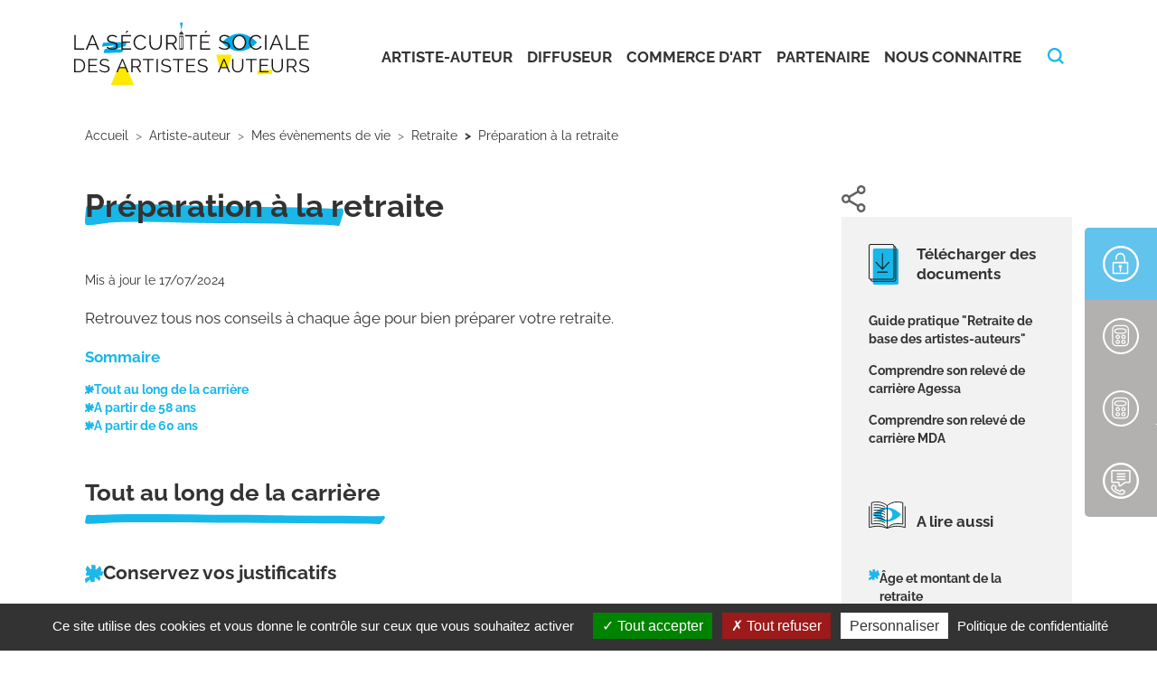

--- FILE ---
content_type: text/html; charset=UTF-8
request_url: https://www.secu-artistes-auteurs.fr/artiste-auteur/mes-evenements-de-vie/retraite/preparation-la-retraite
body_size: 18229
content:


<!-- THEME DEBUG -->
<!-- THEME HOOK: 'html' -->
<!-- FILE NAME SUGGESTIONS:
   * html--node--70.html.twig
   * html--node--%.html.twig
   * html--node.html.twig
   x html.html.twig
-->
<!-- BEGIN OUTPUT from 'themes/custom/mda/templates/layout/html.html.twig' -->
<!DOCTYPE html>
<html lang="fr" dir="ltr" prefix="content: http://purl.org/rss/1.0/modules/content/  dc: http://purl.org/dc/terms/  foaf: http://xmlns.com/foaf/0.1/  og: http://ogp.me/ns#  rdfs: http://www.w3.org/2000/01/rdf-schema#  schema: http://schema.org/  sioc: http://rdfs.org/sioc/ns#  sioct: http://rdfs.org/sioc/types#  skos: http://www.w3.org/2004/02/skos/core#  xsd: http://www.w3.org/2001/XMLSchema# ">
    <head>
        <meta charset="utf-8" />
<script>(function(w,d,s,l,i){w[l]=w[l]||[];w[l].push({'gtm.start':
new Date().getTime(),event:'gtm.js'});var f=d.getElementsByTagName(s)[0],
j=d.createElement(s),dl=l!='dataLayer'?'&amp;l='+l:'';j.async=true;j.src=
'https://www.googletagmanager.com/gtm.js?id='+i+dl;f.parentNode.insertBefore(j,f);
})(window,document,'script','dataLayer','UA-166299333-1');
</script>
<meta name="description" content="Retrouvez tous nos conseils à chaque âge pour bien préparer votre retraite." />
<link rel="canonical" href="https://www.secu-artistes-auteurs.fr/artiste-auteur/mes-evenements-de-vie/retraite/preparation-la-retraite" />
<meta name="Generator" content="Drupal 9 (https://www.drupal.org)" />
<meta name="MobileOptimized" content="width" />
<meta name="HandheldFriendly" content="true" />
<meta name="viewport" content="width=device-width, initial-scale=1.0" />
<link rel="icon" href="/themes/custom/mda/favicon.ico" type="image/vnd.microsoft.icon" />

        <title>Préparation à la retraite | Sécurité Sociale des artistes auteu</title>
        <link rel="stylesheet" media="all" href="/core/themes/stable/css/system/components/ajax-progress.module.css?t96w41" />
<link rel="stylesheet" media="all" href="/core/themes/stable/css/system/components/align.module.css?t96w41" />
<link rel="stylesheet" media="all" href="/core/themes/stable/css/system/components/autocomplete-loading.module.css?t96w41" />
<link rel="stylesheet" media="all" href="/core/themes/stable/css/system/components/fieldgroup.module.css?t96w41" />
<link rel="stylesheet" media="all" href="/core/themes/stable/css/system/components/container-inline.module.css?t96w41" />
<link rel="stylesheet" media="all" href="/core/themes/stable/css/system/components/clearfix.module.css?t96w41" />
<link rel="stylesheet" media="all" href="/core/themes/stable/css/system/components/details.module.css?t96w41" />
<link rel="stylesheet" media="all" href="/core/themes/stable/css/system/components/hidden.module.css?t96w41" />
<link rel="stylesheet" media="all" href="/core/themes/stable/css/system/components/item-list.module.css?t96w41" />
<link rel="stylesheet" media="all" href="/core/themes/stable/css/system/components/js.module.css?t96w41" />
<link rel="stylesheet" media="all" href="/core/themes/stable/css/system/components/nowrap.module.css?t96w41" />
<link rel="stylesheet" media="all" href="/core/themes/stable/css/system/components/position-container.module.css?t96w41" />
<link rel="stylesheet" media="all" href="/core/themes/stable/css/system/components/progress.module.css?t96w41" />
<link rel="stylesheet" media="all" href="/core/themes/stable/css/system/components/reset-appearance.module.css?t96w41" />
<link rel="stylesheet" media="all" href="/core/themes/stable/css/system/components/resize.module.css?t96w41" />
<link rel="stylesheet" media="all" href="/core/themes/stable/css/system/components/sticky-header.module.css?t96w41" />
<link rel="stylesheet" media="all" href="/core/themes/stable/css/system/components/system-status-counter.css?t96w41" />
<link rel="stylesheet" media="all" href="/core/themes/stable/css/system/components/system-status-report-counters.css?t96w41" />
<link rel="stylesheet" media="all" href="/core/themes/stable/css/system/components/system-status-report-general-info.css?t96w41" />
<link rel="stylesheet" media="all" href="/core/themes/stable/css/system/components/tabledrag.module.css?t96w41" />
<link rel="stylesheet" media="all" href="/core/themes/stable/css/system/components/tablesort.module.css?t96w41" />
<link rel="stylesheet" media="all" href="/core/themes/stable/css/system/components/tree-child.module.css?t96w41" />
<link rel="stylesheet" media="all" href="/modules/contrib/responsive_table_filter/css/responsive-table-filter.css?t96w41" />
<link rel="stylesheet" media="all" href="/core/themes/stable/css/media/oembed.formatter.css?t96w41" />
<link rel="stylesheet" media="all" href="/core/themes/stable/css/filter/filter.caption.css?t96w41" />
<link rel="stylesheet" media="all" href="/core/themes/stable/css/media/filter.caption.css?t96w41" />
<link rel="stylesheet" media="all" href="/modules/contrib/tacjs/assets/vendor/tarteaucitron.js/css/tarteaucitron.css?t96w41" />
<link rel="stylesheet" media="all" href="/modules/contrib/better_social_sharing_buttons/css/better_social_sharing_buttons.css?t96w41" />
<link rel="stylesheet" media="all" href="/modules/contrib/paragraphs/css/paragraphs.unpublished.css?t96w41" />
<link rel="stylesheet" media="all" href="/themes/custom/mda/dist/css/app.css?t96w41" />

        
    </head>
    <body>
                <a href="#main-content" class="visually-hidden focusable">
        Aller au contenu principal
        </a>

        <noscript><iframe src="https://www.googletagmanager.com/ns.html?id=UA-166299333-1" height="0" width="0" style="display:none;visibility:hidden;"></iframe>
</noscript>
        

<!-- THEME DEBUG -->
<!-- THEME HOOK: 'off_canvas_page_wrapper' -->
<!-- BEGIN OUTPUT from 'core/themes/stable/templates/content/off-canvas-page-wrapper.html.twig' -->
  <div class="dialog-off-canvas-main-canvas" data-off-canvas-main-canvas>
    

<!-- THEME DEBUG -->
<!-- THEME HOOK: 'page' -->
<!-- FILE NAME SUGGESTIONS:
   * page--node--70.html.twig
   * page--node--%.html.twig
   * page--node.html.twig
   x page.html.twig
-->
<!-- BEGIN OUTPUT from 'themes/custom/mda/templates/layout/page.html.twig' -->
                            


<!-- THEME DEBUG -->
<!-- THEME HOOK: 'region' -->
<!-- FILE NAME SUGGESTIONS:
   x region--header.html.twig
   * region.html.twig
-->
<!-- BEGIN OUTPUT from 'themes/custom/mda/templates/region/region--header.html.twig' -->
<nav class="navbar navbar-expand-lg">
	<div class="container">
		<a class="navbar-brand" href="/">
			<figure>
				<img class="img-fluid" src="/themes/custom/mda/src/images/design/logo_mda.svg" alt="La sécurité sociale des artistes auteurs">
			</figure>
		</a>
		<button class="navbar-toggler" type="button" data-bs-toggle="collapse" data-bs-target="#navbarSupportedContent" aria-controls="navbarSupportedContent" aria-expanded="false" aria-label="Toggle navigation">
			<span class="navbar-toggler-icon">
				<img src="/themes/custom/mda/src/images/design/ico_burger.svg" alt="La sécurité sociale des artistes auteurs">
			</span>
		</button>
		<div class="collapse navbar-collapse" id="navbarSupportedContent">
							

<!-- THEME DEBUG -->
<!-- THEME HOOK: 'block' -->
<!-- FILE NAME SUGGESTIONS:
   * block--megamenu.html.twig
   * block--system-menu-block--megamenu.html.twig
   x block--system-menu-block.html.twig
   * block--system.html.twig
   * block.html.twig
-->
<!-- BEGIN OUTPUT from 'themes/custom/mda/templates/block/block--system-menu-block.html.twig' -->
  

<!-- THEME DEBUG -->
<!-- THEME HOOK: 'menu' -->
<!-- FILE NAME SUGGESTIONS:
   x menu--extras--megamenu--header.html.twig
   * menu--extras--megamenu.html.twig
   * menu--extras.html.twig
   * menu--megamenu.html.twig
   * menu.html.twig
-->
<!-- BEGIN OUTPUT from 'themes/custom/mda/templates/navigation/menu--extras--megamenu--header.html.twig' -->

<ul class="navbar-nav">
					<li class="nav-item dropdown theme-primary">
			<a class="nav-link dropdown-toggle" href="#" id="navbarDropdown" role="button" data-bs-toggle="dropdown" data-bs-auto-close="outside" aria-expanded="false">
				Artiste-auteur
			</a>
			<div class="dropdown-menu" aria-labelledby="navbarDropdown">
				<div class="container">
					<section
						class="row">
												<ul class="nav dropdown--subMenu col-lg-3" role="tablist">
															<li class="nav-item" role="presentation">
									<button data-bs-toggle="tab" data-bs-target="#menu-1-sublevel-1" type="button" role="tab" aria-selected="false">Le régime social</button>
								</li>
															<li class="nav-item" role="presentation">
									<button data-bs-toggle="tab" data-bs-target="#menu-1-sublevel-2" type="button" role="tab" aria-selected="false">Mon activité artistique</button>
								</li>
															<li class="nav-item" role="presentation">
									<button data-bs-toggle="tab" data-bs-target="#menu-1-sublevel-3" type="button" role="tab" aria-selected="false">Mes évènements de vie</button>
								</li>
													</ul>

												<div
							id="tab-content-collapse" class="tab-content col-lg-9">
														<div class="tab-pane tab-ssRubrique active row" id="tabUne" role="tabpanel">
								<div class="dropdown--article col-lg-6">
																			<span class="dropdown-header">A la une
											<img src="/themes/custom/mda/src/images/design/illu_megaphone.svg" alt="A la une"></span>
										

<!-- THEME DEBUG -->
<!-- THEME HOOK: 'node' -->
<!-- FILE NAME SUGGESTIONS:
   * node--386--megamenu.html.twig
   * node--386.html.twig
   x node--article-magazine--megamenu.html.twig
   * node--article-magazine.html.twig
   * node--megamenu.html.twig
   * node.html.twig
-->
<!-- BEGIN OUTPUT from 'themes/custom/mda/templates/node/node--article-magazine--megamenu.html.twig' -->
<a href="/mag-simulateur-dindemnites-journalieres">
	<figure>
		<img src="/sites/default/files/styles/megamenu/public/2023-03/simulateur%20intemnite_2.png?itok=rlCgc-ll" alt="visuel illustrant une calculatrice">
	</figure>
	<p class="dropdown-header-title">Simulateur d’indemnités journalières</p>
</a>

<!-- END OUTPUT from 'themes/custom/mda/templates/node/node--article-magazine--megamenu.html.twig' -->


																	</div>
																	<div class="dropdown--information col-lg-6 mt-4 mt-lg-0">
										<span class="dropdown-header">S'informer
											<img src="/themes/custom/mda/src/images/design/illu_informer.svg" alt="S'informer"></span>
																															<a href="/tous/publics" class="dropdown-item">Actualités</a>
																					<a href="/magazines" class="dropdown-item">Magazine &quot;Ma sécu &amp; moi&quot;</a>
																					<a href="/documentation-artistes-auteurs" class="dropdown-item">Documentation</a>
																					<a href="https://www.secu-artistes-auteurs.fr/services-en-ligne-de-la-securite-sociale" class="dropdown-item">Services en ligne</a>
																					<a href="https://www.secu-artistes-auteurs.fr/evenements" class="dropdown-item">Agenda</a>
																					<a href="https://leforum.secu-artistes-auteurs.fr/" class="dropdown-item">Forum des artistes-auteurs</a>
																			</div>
															</div>

																															<div
										class="tab-pane tab-ssRubriquerow" id="menu-1-sublevel-1" role="tabpanel">
																				<div class="dropdown--subMenu dropdown--subMenuCollapse">
											<div class="nav-item">
												<button data-bs-toggle="collapse" data-bs-target="#menu-1-sublevel-collapse-1" type="button" aria-expanded="false" aria-controls="menu-1-sublevel-collapse-1">
													Le régime social
												</button>
											</div>
										</div>

										<div id="menu-1-sublevel-collapse-1" class="collapse tab-collapse" data-bs-parent="#tab-content-collapse">
											<div class="row mt-4 mt-lg-0">
												<div class="dropdown--information col-md-6">
													<span class="dropdown-header">Le régime social
														<img src="/themes/custom/mda/src/images/design/illu_informer.svg" alt="Le régime social"></span>
																											<div>
																															<p class="dropdown-item">
																	<a href="/artiste-auteur/le-regime-social/principes-du-regime">Principes du régime</a>
																</p>
																														<ul class="panel">
																															</ul>
														</div>
																											<div>
																															<p class="dropdown-item">
																	<a href="/artiste-auteur/le-regime-social/protection-sociale">Protection sociale</a>
																</p>
																														<ul class="panel">
																															</ul>
														</div>
																											<div>
																															<p class="dropdown-item">
																	<a href="/artiste-auteur/le-regime-social/affiliation">Affiliation</a>
																</p>
																														<ul class="panel">
																																	<li><a href="/artiste-auteur/le-regime-social/affiliation/les-activites-artistiques-eligibles" data-drupal-link-system-path="node/74">Activités artistiques éligibles</a></li>
																																	<li><a href="/artiste-auteur/le-regime-social/affiliation/demarches-daffiliation" data-drupal-link-system-path="node/75">Démarches d&#039;affiliation</a></li>
																															</ul>
														</div>
																									</div>
																									<div class="dropdown--information col-md-6 col-lg-4 d-none d-lg-block">
														<span class="dropdown-header">S'informer
															<img src="/themes/custom/mda/src/images/design/illu_informer.svg" alt="S'informer"></span>
																																											<a href="/tous/publics" class="dropdown-item">Actualités</a>
																													<a href="/magazines" class="dropdown-item">Magazine &quot;Ma sécu &amp; moi&quot;</a>
																													<a href="/documentation-artistes-auteurs" class="dropdown-item">Documentation</a>
																													<a href="https://www.secu-artistes-auteurs.fr/services-en-ligne-de-la-securite-sociale" class="dropdown-item">Services en ligne</a>
																													<a href="https://www.secu-artistes-auteurs.fr/evenements" class="dropdown-item">Agenda</a>
																													<a href="https://leforum.secu-artistes-auteurs.fr/" class="dropdown-item">Forum des artistes-auteurs</a>
																											</div>
																							</div>
										</div>
									</div>
																																<div
										class="tab-pane tab-ssRubriquerow" id="menu-1-sublevel-2" role="tabpanel">
																				<div class="dropdown--subMenu dropdown--subMenuCollapse">
											<div class="nav-item">
												<button data-bs-toggle="collapse" data-bs-target="#menu-1-sublevel-collapse-2" type="button" aria-expanded="false" aria-controls="menu-1-sublevel-collapse-2">
													Mon activité artistique
												</button>
											</div>
										</div>

										<div id="menu-1-sublevel-collapse-2" class="collapse tab-collapse" data-bs-parent="#tab-content-collapse">
											<div class="row mt-4 mt-lg-0">
												<div class="dropdown--information col-md-6">
													<span class="dropdown-header">Mon activité artistique
														<img src="/themes/custom/mda/src/images/design/illu_informer.svg" alt="Mon activité artistique"></span>
																											<div>
																															<p class="dropdown-item">
																	<a href="/artiste-auteur/mon-activite-artistique/debut-dactivite">Début d&#039;activité</a>
																</p>
																														<ul class="panel">
																																	<li><a href="/artiste-auteur/mon-activite-artistique/debut-dactivite/les-demarches-pour-debuter-son-activite" data-drupal-link-system-path="node/85">Démarches</a></li>
																																	<li><a href="/artiste-auteur/mon-activite-artistique/debut-dactivite/la-pluriactivite" data-drupal-link-system-path="node/170">Pluriactivité</a></li>
																															</ul>
														</div>
																											<div>
																															<p class="dropdown-item">
																	<a href="/artiste-auteur/mon-activite-artistique/cotisations-et-contributions-sociales">Cotisations et contributions sociales</a>
																</p>
																														<ul class="panel">
																																	<li><a href="/artiste-auteur/mon-activite-artistique/cotisations-et-contributions-sociales/assiette-sociale" data-drupal-link-system-path="node/127">Assiette sociale (revenus artistiques et accessoires)</a></li>
																																	<li><a href="/artiste-auteur/mon-activite-artistique/cotisations-et-contributions-sociales/paiement-des" data-drupal-link-system-path="node/134">Paiement des cotisations</a></li>
																																	<li><a href="/artiste-auteur/mon-activite-artistique/cotisations-et-contributions-sociales/taux-de-cotisations" data-drupal-link-system-path="node/172">Taux de cotisations</a></li>
																																	<li><a href="/artiste-auteur/mon-activite-artistique/cotisations-et-contributions-sociales/declaration-sociale-de" data-drupal-link-system-path="node/118">Déclaration sociale de revenus</a></li>
																															</ul>
														</div>
																											<div>
																															<p class="dropdown-item">
																	<a href="/artiste-auteur/mon-activite-artistique/baisse-de-revenus">Baisse de revenus</a>
																</p>
																														<ul class="panel">
																																	<li><a href="/artiste-auteur/mon-activite-artistique/baisse-de-revenus/surcotisation-forfaitaire" title="Surcotisation forfaitaire" data-drupal-link-system-path="node/324">Surcotisation forfaitaire</a></li>
																																	<li><a href="/artiste-auteur/mon-activite-artistique/baisse-de-revenus/demande-daide-la-surcotisation-forfaitaire" data-drupal-link-system-path="node/78">Aide à la surcotisation forfaitaire</a></li>
																																	<li><a href="/artiste-auteur/mon-activite-artistique/baisse-de-revenus/faibles-revenus-rsa-prime-dactivite" data-drupal-link-system-path="node/79">Faibles revenus : RSA, Prime d’activité…</a></li>
																																	<li><a href="/artiste-auteur/mon-activite-artistique/baisse-de-revenus/maladie-accident-hospitalisation" data-drupal-link-system-path="node/111">Maladie, accident, hospitalisation</a></li>
																																	<li><a href="/artiste-auteur/mon-activite-artistique/baisse-de-revenus/chomage" data-drupal-link-system-path="node/497">Chômage</a></li>
																															</ul>
														</div>
																											<div>
																															<p class="dropdown-item">
																	<a href="/artiste-auteur/mon-activite-artistique/depart-letranger">Départ à l&#039;étranger</a>
																</p>
																														<ul class="panel">
																															</ul>
														</div>
																											<div>
																															<p class="dropdown-item">
																	<a href="/artiste-auteur/mon-activite-artistique/la-cessation-dactivite">Cessation d&#039;activité</a>
																</p>
																														<ul class="panel">
																															</ul>
														</div>
																											<div>
																															<p class="dropdown-item">
																	<a href="/artiste-auteur/mon-activite-artistique/formation-professionnelle">Formation professionnelle</a>
																</p>
																														<ul class="panel">
																															</ul>
														</div>
																									</div>
																									<div class="dropdown--information col-md-6 col-lg-4 d-none d-lg-block">
														<span class="dropdown-header">S'informer
															<img src="/themes/custom/mda/src/images/design/illu_informer.svg" alt="S'informer"></span>
																																											<a href="/tous/publics" class="dropdown-item">Actualités</a>
																													<a href="/magazines" class="dropdown-item">Magazine &quot;Ma sécu &amp; moi&quot;</a>
																													<a href="/documentation-artistes-auteurs" class="dropdown-item">Documentation</a>
																													<a href="https://www.secu-artistes-auteurs.fr/services-en-ligne-de-la-securite-sociale" class="dropdown-item">Services en ligne</a>
																													<a href="https://www.secu-artistes-auteurs.fr/evenements" class="dropdown-item">Agenda</a>
																													<a href="https://leforum.secu-artistes-auteurs.fr/" class="dropdown-item">Forum des artistes-auteurs</a>
																											</div>
																							</div>
										</div>
									</div>
																																<div
										class="tab-pane tab-ssRubriquerow" id="menu-1-sublevel-3" role="tabpanel">
																				<div class="dropdown--subMenu dropdown--subMenuCollapse">
											<div class="nav-item">
												<button data-bs-toggle="collapse" data-bs-target="#menu-1-sublevel-collapse-3" type="button" aria-expanded="false" aria-controls="menu-1-sublevel-collapse-3">
													Mes évènements de vie
												</button>
											</div>
										</div>

										<div id="menu-1-sublevel-collapse-3" class="collapse tab-collapse" data-bs-parent="#tab-content-collapse">
											<div class="row mt-4 mt-lg-0">
												<div class="dropdown--information col-md-6">
													<span class="dropdown-header">Mes évènements de vie
														<img src="/themes/custom/mda/src/images/design/illu_informer.svg" alt="Mes évènements de vie"></span>
																											<div>
																															<p class="dropdown-item">
																	<a href="/artiste-auteur/mes-evenements-de-vie/vie-de-famille">Vie de famille</a>
																</p>
																														<ul class="panel">
																																	<li><a href="/artiste-auteur/mes-evenements-de-vie/vie-de-famille/naissance" data-drupal-link-system-path="node/82">Naissance</a></li>
																																	<li><a href="/artiste-auteur/mes-evenements-de-vie/vie-de-famille/education" data-drupal-link-system-path="node/83">Éducation</a></li>
																																	<li><a href="/artiste-auteur/mes-evenements-de-vie/vie-de-famille/separation" data-drupal-link-system-path="node/81">Séparation</a></li>
																																	<li><a href="/artiste-auteur/mes-evenements-de-vie/vie-de-famille/accompagnement-dun-proche" data-drupal-link-system-path="node/235">Accompagnement d’un proche</a></li>
																															</ul>
														</div>
																											<div>
																															<p class="dropdown-item">
																	<a href="/artiste-auteur/mes-evenements-de-vie/retraite">Retraite</a>
																</p>
																														<ul class="panel">
																																	<li><a href="/artiste-auteur/mes-evenements-de-vie/retraite/validation-de-trimestres" data-drupal-link-system-path="node/392">Validation de trimestres</a></li>
																																	<li><a href="/artiste-auteur/mes-evenements-de-vie/retraite/age-et-montant-de-la-retraite" data-drupal-link-system-path="node/332">Âge et montant de la retraite</a></li>
																																	<li><a href="/artiste-auteur/mes-evenements-de-vie/retraite/preparation-la-retraite" data-drupal-link-system-path="node/70" class="is-active">Préparation à la retraite</a></li>
																																	<li><a href="/artiste-auteur/mes-evenements-de-vie/retraite/demande-de-retraite" data-drupal-link-system-path="node/68">Demande de retraite</a></li>
																																	<li><a href="/artiste-auteur/mes-evenements-de-vie/retraite/bien-vieillir" data-drupal-link-system-path="node/69">Bien-vieillir</a></li>
																																	<li><a href="https://www.secu-artistes-auteurs.fr/regularisation-des-cotisations-dassurance-vieillesse-arrierees">Régularisation des cotisations vieillesse arriérées</a></li>
																															</ul>
														</div>
																											<div>
																															<p class="dropdown-item">
																	<a href="/artiste-auteur/mes-evenements-de-vie/handicap-et-invalidite">Handicap-Invalidité</a>
																</p>
																														<ul class="panel">
																															</ul>
														</div>
																											<div>
																															<p class="dropdown-item">
																	<a href="/artiste-auteur/mes-evenements-de-vie/deces">Décès</a>
																</p>
																														<ul class="panel">
																															</ul>
														</div>
																									</div>
																									<div class="dropdown--information col-md-6 col-lg-4 d-none d-lg-block">
														<span class="dropdown-header">S'informer
															<img src="/themes/custom/mda/src/images/design/illu_informer.svg" alt="S'informer"></span>
																																											<a href="/tous/publics" class="dropdown-item">Actualités</a>
																													<a href="/magazines" class="dropdown-item">Magazine &quot;Ma sécu &amp; moi&quot;</a>
																													<a href="/documentation-artistes-auteurs" class="dropdown-item">Documentation</a>
																													<a href="https://www.secu-artistes-auteurs.fr/services-en-ligne-de-la-securite-sociale" class="dropdown-item">Services en ligne</a>
																													<a href="https://www.secu-artistes-auteurs.fr/evenements" class="dropdown-item">Agenda</a>
																													<a href="https://leforum.secu-artistes-auteurs.fr/" class="dropdown-item">Forum des artistes-auteurs</a>
																											</div>
																							</div>
										</div>
									</div>
																					</div>
					</section>
				</div>
			</div>
		</li>
					<li class="nav-item dropdown theme-tertiary">
			<a class="nav-link dropdown-toggle" href="#" id="navbarDropdown" role="button" data-bs-toggle="dropdown" data-bs-auto-close="outside" aria-expanded="false">
				Diffuseur
			</a>
			<div class="dropdown-menu" aria-labelledby="navbarDropdown">
				<div class="container">
					<section
						class="row">
												<ul class="nav dropdown--subMenu col-lg-3" role="tablist">
															<li class="nav-item" role="presentation">
									<button data-bs-toggle="tab" data-bs-target="#menu-2-sublevel-1" type="button" role="tab" aria-selected="false">Le régime social</button>
								</li>
															<li class="nav-item" role="presentation">
									<button data-bs-toggle="tab" data-bs-target="#menu-2-sublevel-2" type="button" role="tab" aria-selected="false">Les activités éligibles</button>
								</li>
															<li class="nav-item" role="presentation">
									<button data-bs-toggle="tab" data-bs-target="#menu-2-sublevel-3" type="button" role="tab" aria-selected="false">Les obligations sociales</button>
								</li>
															<li class="nav-item" role="presentation">
									<button data-bs-toggle="tab" data-bs-target="#menu-2-sublevel-4" type="button" role="tab" aria-selected="false">Les taux de cotisations</button>
								</li>
													</ul>

												<div
							id="tab-content-collapse" class="tab-content col-lg-9">
														<div class="tab-pane tab-ssRubrique active row" id="tabUne" role="tabpanel">
								<div class="dropdown--article col-lg-6">
																			<span class="dropdown-header">A la une
											<img src="/themes/custom/mda/src/images/design/illu_megaphone.svg" alt="A la une"></span>
										

<!-- THEME DEBUG -->
<!-- THEME HOOK: 'node' -->
<!-- FILE NAME SUGGESTIONS:
   * node--163--megamenu.html.twig
   * node--163.html.twig
   x node--article-magazine--megamenu.html.twig
   * node--article-magazine.html.twig
   * node--megamenu.html.twig
   * node.html.twig
-->
<!-- BEGIN OUTPUT from 'themes/custom/mda/templates/node/node--article-magazine--megamenu.html.twig' -->
<a href="/magazine_simulateur_cotisations">
	<figure>
		<img src="/sites/default/files/styles/megamenu/public/2022-05/SSDAA_vignette_SERVICE_EN_LIGNE2.png?itok=UQhAymWP" alt="Visuel illustrant le simulateur de cotisations">
	</figure>
	<p class="dropdown-header-title">Simulateur de cotisations sociales</p>
</a>

<!-- END OUTPUT from 'themes/custom/mda/templates/node/node--article-magazine--megamenu.html.twig' -->


																	</div>
																	<div class="dropdown--information col-lg-6 mt-4 mt-lg-0">
										<span class="dropdown-header">S'informer
											<img src="/themes/custom/mda/src/images/design/illu_informer.svg" alt="S'informer"></span>
																															<a href="/diffuseur/mes-obligations-sociales/documentation-diffuseur" class="dropdown-item">Documentation</a>
																					<a href="https://www.secu-artistes-auteurs.fr/tous/publics" class="dropdown-item">Actualités</a>
																					<a href="https://www.secu-artistes-auteurs.fr/evenements" class="dropdown-item">Agenda</a>
																			</div>
															</div>

																															<div
										class="tab-pane tab-ssRubriquerow" id="menu-2-sublevel-1" role="tabpanel">
																				<div class="dropdown--subMenu dropdown--subMenuCollapse">
											<div class="nav-item">
												<button data-bs-toggle="collapse" data-bs-target="#menu-2-sublevel-collapse-1" type="button" aria-expanded="false" aria-controls="menu-2-sublevel-collapse-1">
													Le régime social
												</button>
											</div>
										</div>

										<div id="menu-2-sublevel-collapse-1" class="collapse tab-collapse" data-bs-parent="#tab-content-collapse">
											<div class="row mt-4 mt-lg-0">
												<div class="dropdown--information col-md-6">
													<span class="dropdown-header">Le régime social
														<img src="/themes/custom/mda/src/images/design/illu_informer.svg" alt="Le régime social"></span>
																											<div>
																															<p class="dropdown-item">
																	<a href="/diffuseur/le-regime-social/quest-ce-quun-diffuseur">Qu’est-ce qu’un diffuseur ?</a>
																</p>
																														<ul class="panel">
																															</ul>
														</div>
																											<div>
																															<p class="dropdown-item">
																	<a href="/diffuseur/le-regime-social/principes-du-regime">Principes du régime</a>
																</p>
																														<ul class="panel">
																															</ul>
														</div>
																									</div>
																									<div class="dropdown--information col-md-6 col-lg-4 d-none d-lg-block">
														<span class="dropdown-header">S'informer
															<img src="/themes/custom/mda/src/images/design/illu_informer.svg" alt="S'informer"></span>
																																											<a href="/diffuseur/mes-obligations-sociales/documentation-diffuseur" class="dropdown-item">Documentation</a>
																													<a href="https://www.secu-artistes-auteurs.fr/tous/publics" class="dropdown-item">Actualités</a>
																													<a href="https://www.secu-artistes-auteurs.fr/evenements" class="dropdown-item">Agenda</a>
																											</div>
																							</div>
										</div>
									</div>
																																<div
										class="tab-pane tab-ssRubriquerow" id="menu-2-sublevel-2" role="tabpanel">
																				<div class="dropdown--subMenu dropdown--subMenuCollapse">
											<div class="nav-item">
												<button data-bs-toggle="collapse" data-bs-target="#menu-2-sublevel-collapse-2" type="button" aria-expanded="false" aria-controls="menu-2-sublevel-collapse-2">
													Les activités éligibles
												</button>
											</div>
										</div>

										<div id="menu-2-sublevel-collapse-2" class="collapse tab-collapse" data-bs-parent="#tab-content-collapse">
											<div class="row mt-4 mt-lg-0">
												<div class="dropdown--information col-md-6">
													<span class="dropdown-header">Les activités éligibles
														<img src="/themes/custom/mda/src/images/design/illu_informer.svg" alt="Les activités éligibles"></span>
																											<div>
																															<p class="dropdown-item">
																	<a href="https://www.secu-artistes-auteurs.fr/diffuseur/les-activites-eligibles#subtitle-790">Branche des arts graphiques et plastiques</a>
																</p>
																														<ul class="panel">
																															</ul>
														</div>
																											<div>
																															<p class="dropdown-item">
																	<a href="https://www.secu-artistes-auteurs.fr/diffuseur/les-activites-eligibles#subtitle-943">Branche des écrivains et des illustrateurs du livre</a>
																</p>
																														<ul class="panel">
																															</ul>
														</div>
																											<div>
																															<p class="dropdown-item">
																	<a href="https://www.secu-artistes-auteurs.fr/diffuseur/les-activites-eligibles#subtitle-944">Branche des auteurs-compositeurs de musique</a>
																</p>
																														<ul class="panel">
																															</ul>
														</div>
																											<div>
																															<p class="dropdown-item">
																	<a href="https://www.secu-artistes-auteurs.fr/diffuseur/les-activites-eligibles#subtitle-945">Branche des auteurs d’œuvres cinématographiques et audiovisuelles</a>
																</p>
																														<ul class="panel">
																															</ul>
														</div>
																											<div>
																															<p class="dropdown-item">
																	<a href="https://www.secu-artistes-auteurs.fr/diffuseur/les-activites-eligibles#subtitle-946">Branche des auteurs d’œuvres photographiques</a>
																</p>
																														<ul class="panel">
																															</ul>
														</div>
																									</div>
																									<div class="dropdown--information col-md-6 col-lg-4 d-none d-lg-block">
														<span class="dropdown-header">S'informer
															<img src="/themes/custom/mda/src/images/design/illu_informer.svg" alt="S'informer"></span>
																																											<a href="/diffuseur/mes-obligations-sociales/documentation-diffuseur" class="dropdown-item">Documentation</a>
																													<a href="https://www.secu-artistes-auteurs.fr/tous/publics" class="dropdown-item">Actualités</a>
																													<a href="https://www.secu-artistes-auteurs.fr/evenements" class="dropdown-item">Agenda</a>
																											</div>
																							</div>
										</div>
									</div>
																																<div
										class="tab-pane tab-ssRubriquerow" id="menu-2-sublevel-3" role="tabpanel">
																				<div class="dropdown--subMenu dropdown--subMenuCollapse">
											<div class="nav-item">
												<button data-bs-toggle="collapse" data-bs-target="#menu-2-sublevel-collapse-3" type="button" aria-expanded="false" aria-controls="menu-2-sublevel-collapse-3">
													Les obligations sociales
												</button>
											</div>
										</div>

										<div id="menu-2-sublevel-collapse-3" class="collapse tab-collapse" data-bs-parent="#tab-content-collapse">
											<div class="row mt-4 mt-lg-0">
												<div class="dropdown--information col-md-6">
													<span class="dropdown-header">Les obligations sociales
														<img src="/themes/custom/mda/src/images/design/illu_informer.svg" alt="Les obligations sociales"></span>
																											<div>
																															<p class="dropdown-item">
																	<a href="https://www.secu-artistes-auteurs.fr/diffuseur/les-obligations-sociales#subtitle-408">Précompte des cotisations et contributions sociales</a>
																</p>
																														<ul class="panel">
																															</ul>
														</div>
																											<div>
																															<p class="dropdown-item">
																	<a href="https://www.secu-artistes-auteurs.fr/diffuseur/les-obligations-sociales#subtitle-409">Paiement des contributions sociales</a>
																</p>
																														<ul class="panel">
																															</ul>
														</div>
																											<div>
																															<p class="dropdown-item">
																	<a href="https://www.secu-artistes-auteurs.fr/diffuseur/les-obligations-sociales#subtitle-411">Déclarations à l’Urssaf</a>
																</p>
																														<ul class="panel">
																															</ul>
														</div>
																									</div>
																									<div class="dropdown--information col-md-6 col-lg-4 d-none d-lg-block">
														<span class="dropdown-header">S'informer
															<img src="/themes/custom/mda/src/images/design/illu_informer.svg" alt="S'informer"></span>
																																											<a href="/diffuseur/mes-obligations-sociales/documentation-diffuseur" class="dropdown-item">Documentation</a>
																													<a href="https://www.secu-artistes-auteurs.fr/tous/publics" class="dropdown-item">Actualités</a>
																													<a href="https://www.secu-artistes-auteurs.fr/evenements" class="dropdown-item">Agenda</a>
																											</div>
																							</div>
										</div>
									</div>
																																<div
										class="tab-pane tab-ssRubriquerow" id="menu-2-sublevel-4" role="tabpanel">
																				<div class="dropdown--subMenu dropdown--subMenuCollapse">
											<div class="nav-item">
												<button data-bs-toggle="collapse" data-bs-target="#menu-2-sublevel-collapse-4" type="button" aria-expanded="false" aria-controls="menu-2-sublevel-collapse-4">
													Les taux de cotisations
												</button>
											</div>
										</div>

										<div id="menu-2-sublevel-collapse-4" class="collapse tab-collapse" data-bs-parent="#tab-content-collapse">
											<div class="row mt-4 mt-lg-0">
												<div class="dropdown--information col-md-6">
													<span class="dropdown-header">Les taux de cotisations
														<img src="/themes/custom/mda/src/images/design/illu_informer.svg" alt="Les taux de cotisations"></span>
																											<div>
																															<p class="dropdown-item">
																	<a href="https://www.secu-artistes-auteurs.fr/simulateurs/diffuseur">Simulateur de cotisations et contributions sociales</a>
																</p>
																														<ul class="panel">
																															</ul>
														</div>
																											<div>
																															<p class="dropdown-item">
																	<a href="/diffuseur/taux-de-cotisations-et-de-contributions-des-diffuseurs">Taux de cotisations </a>
																</p>
																														<ul class="panel">
																															</ul>
														</div>
																									</div>
																									<div class="dropdown--information col-md-6 col-lg-4 d-none d-lg-block">
														<span class="dropdown-header">S'informer
															<img src="/themes/custom/mda/src/images/design/illu_informer.svg" alt="S'informer"></span>
																																											<a href="/diffuseur/mes-obligations-sociales/documentation-diffuseur" class="dropdown-item">Documentation</a>
																													<a href="https://www.secu-artistes-auteurs.fr/tous/publics" class="dropdown-item">Actualités</a>
																													<a href="https://www.secu-artistes-auteurs.fr/evenements" class="dropdown-item">Agenda</a>
																											</div>
																							</div>
										</div>
									</div>
																					</div>
					</section>
				</div>
			</div>
		</li>
					<li class="nav-item dropdown theme-tertiary">
			<a class="nav-link dropdown-toggle" href="#" id="navbarDropdown" role="button" data-bs-toggle="dropdown" data-bs-auto-close="outside" aria-expanded="false">
				Commerce d&#039;art
			</a>
			<div class="dropdown-menu" aria-labelledby="navbarDropdown">
				<div class="container">
					<section
						class="row">
												<ul class="nav dropdown--subMenu col-lg-3" role="tablist">
															<li class="nav-item" role="presentation">
									<button data-bs-toggle="tab" data-bs-target="#menu-3-sublevel-1" type="button" role="tab" aria-selected="false">Le régime social</button>
								</li>
															<li class="nav-item" role="presentation">
									<button data-bs-toggle="tab" data-bs-target="#menu-3-sublevel-2" type="button" role="tab" aria-selected="false">Les obligations sociales</button>
								</li>
															<li class="nav-item" role="presentation">
									<button data-bs-toggle="tab" data-bs-target="#menu-3-sublevel-3" type="button" role="tab" aria-selected="false">Les taux de contributions</button>
								</li>
													</ul>

												<div
							id="tab-content-collapse" class="tab-content col-lg-9">
														<div class="tab-pane tab-ssRubrique active row" id="tabUne" role="tabpanel">
								<div class="dropdown--article col-lg-6">
																			<span class="dropdown-header">A la une
											<img src="/themes/custom/mda/src/images/design/illu_megaphone.svg" alt="A la une"></span>
										

<!-- THEME DEBUG -->
<!-- THEME HOOK: 'node' -->
<!-- FILE NAME SUGGESTIONS:
   * node--163--megamenu.html.twig
   * node--163.html.twig
   x node--article-magazine--megamenu.html.twig
   * node--article-magazine.html.twig
   * node--megamenu.html.twig
   * node.html.twig
-->
<!-- BEGIN OUTPUT from 'themes/custom/mda/templates/node/node--article-magazine--megamenu.html.twig' -->
<a href="/magazine_simulateur_cotisations">
	<figure>
		<img src="/sites/default/files/styles/megamenu/public/2022-05/SSDAA_vignette_SERVICE_EN_LIGNE2.png?itok=UQhAymWP" alt="Visuel illustrant le simulateur de cotisations">
	</figure>
	<p class="dropdown-header-title">Simulateur de cotisations sociales</p>
</a>

<!-- END OUTPUT from 'themes/custom/mda/templates/node/node--article-magazine--megamenu.html.twig' -->


																	</div>
																	<div class="dropdown--information col-lg-6 mt-4 mt-lg-0">
										<span class="dropdown-header">S'informer
											<img src="/themes/custom/mda/src/images/design/illu_informer.svg" alt="S'informer"></span>
																															<a href="/documentation-commerce-dart" class="dropdown-item">Documentation</a>
																					<a href="https://www.secu-artistes-auteurs.fr/evenements" class="dropdown-item">Agenda</a>
																			</div>
															</div>

																															<div
										class="tab-pane tab-ssRubriquerow" id="menu-3-sublevel-1" role="tabpanel">
																				<div class="dropdown--subMenu dropdown--subMenuCollapse">
											<div class="nav-item">
												<button data-bs-toggle="collapse" data-bs-target="#menu-3-sublevel-collapse-1" type="button" aria-expanded="false" aria-controls="menu-3-sublevel-collapse-1">
													Le régime social
												</button>
											</div>
										</div>

										<div id="menu-3-sublevel-collapse-1" class="collapse tab-collapse" data-bs-parent="#tab-content-collapse">
											<div class="row mt-4 mt-lg-0">
												<div class="dropdown--information col-md-6">
													<span class="dropdown-header">Le régime social
														<img src="/themes/custom/mda/src/images/design/illu_informer.svg" alt="Le régime social"></span>
																											<div>
																															<p class="dropdown-item">
																	<a href="/commerce-dart/le-regime-social/quest-ce-quun-commerce-dart">Qui est concerné ?</a>
																</p>
																														<ul class="panel">
																															</ul>
														</div>
																											<div>
																															<p class="dropdown-item">
																	<a href="/commerce-dart/le-regime-social/principes-du-regime">Principes du régime</a>
																</p>
																														<ul class="panel">
																															</ul>
														</div>
																									</div>
																									<div class="dropdown--information col-md-6 col-lg-4 d-none d-lg-block">
														<span class="dropdown-header">S'informer
															<img src="/themes/custom/mda/src/images/design/illu_informer.svg" alt="S'informer"></span>
																																											<a href="/documentation-commerce-dart" class="dropdown-item">Documentation</a>
																													<a href="https://www.secu-artistes-auteurs.fr/evenements" class="dropdown-item">Agenda</a>
																											</div>
																							</div>
										</div>
									</div>
																																<div
										class="tab-pane tab-ssRubriquerow" id="menu-3-sublevel-2" role="tabpanel">
																				<div class="dropdown--subMenu dropdown--subMenuCollapse">
											<div class="nav-item">
												<button data-bs-toggle="collapse" data-bs-target="#menu-3-sublevel-collapse-2" type="button" aria-expanded="false" aria-controls="menu-3-sublevel-collapse-2">
													Les obligations sociales
												</button>
											</div>
										</div>

										<div id="menu-3-sublevel-collapse-2" class="collapse tab-collapse" data-bs-parent="#tab-content-collapse">
											<div class="row mt-4 mt-lg-0">
												<div class="dropdown--information col-md-6">
													<span class="dropdown-header">Les obligations sociales
														<img src="/themes/custom/mda/src/images/design/illu_informer.svg" alt="Les obligations sociales"></span>
																											<div>
																															<p class="dropdown-item">
																	<a href="https://www.secu-artistes-auteurs.fr/commerce-dart/les-obligations-sociales-des-commerces-dart#subtitle-400">Paiement des contributions</a>
																</p>
																														<ul class="panel">
																															</ul>
														</div>
																											<div>
																															<p class="dropdown-item">
																	<a href="https://www.secu-artistes-auteurs.fr/commerce-dart/les-obligations-sociales-des-commerces-dart#subtitle-402">Déclaration de chiffres d’affaires ou de commissions</a>
																</p>
																														<ul class="panel">
																															</ul>
														</div>
																											<div>
																															<p class="dropdown-item">
																	<a href="https://www.secu-artistes-auteurs.fr/commerce-dart/les-obligations-sociales-des-commerces-dart#subtitle-404">Cessation d’activité</a>
																</p>
																														<ul class="panel">
																															</ul>
														</div>
																									</div>
																									<div class="dropdown--information col-md-6 col-lg-4 d-none d-lg-block">
														<span class="dropdown-header">S'informer
															<img src="/themes/custom/mda/src/images/design/illu_informer.svg" alt="S'informer"></span>
																																											<a href="/documentation-commerce-dart" class="dropdown-item">Documentation</a>
																													<a href="https://www.secu-artistes-auteurs.fr/evenements" class="dropdown-item">Agenda</a>
																											</div>
																							</div>
										</div>
									</div>
																																<div
										class="tab-pane tab-ssRubriquerow" id="menu-3-sublevel-3" role="tabpanel">
																				<div class="dropdown--subMenu dropdown--subMenuCollapse">
											<div class="nav-item">
												<button data-bs-toggle="collapse" data-bs-target="#menu-3-sublevel-collapse-3" type="button" aria-expanded="false" aria-controls="menu-3-sublevel-collapse-3">
													Les taux de contributions
												</button>
											</div>
										</div>

										<div id="menu-3-sublevel-collapse-3" class="collapse tab-collapse" data-bs-parent="#tab-content-collapse">
											<div class="row mt-4 mt-lg-0">
												<div class="dropdown--information col-md-6">
													<span class="dropdown-header">Les taux de contributions
														<img src="/themes/custom/mda/src/images/design/illu_informer.svg" alt="Les taux de contributions"></span>
																											<div>
																															<p class="dropdown-item">
																	<a href="/commerce-dart/taux-de-contribution-des-commerces-dart">Taux de contributions</a>
																</p>
																														<ul class="panel">
																															</ul>
														</div>
																									</div>
																									<div class="dropdown--information col-md-6 col-lg-4 d-none d-lg-block">
														<span class="dropdown-header">S'informer
															<img src="/themes/custom/mda/src/images/design/illu_informer.svg" alt="S'informer"></span>
																																											<a href="/documentation-commerce-dart" class="dropdown-item">Documentation</a>
																													<a href="https://www.secu-artistes-auteurs.fr/evenements" class="dropdown-item">Agenda</a>
																											</div>
																							</div>
										</div>
									</div>
																					</div>
					</section>
				</div>
			</div>
		</li>
					<li class="nav-item dropdown theme-secondary">
			<a class="nav-link dropdown-toggle" href="#" id="navbarDropdown" role="button" data-bs-toggle="dropdown" data-bs-auto-close="outside" aria-expanded="false">
				Partenaire
			</a>
			<div class="dropdown-menu" aria-labelledby="navbarDropdown">
				<div class="container">
					<section
						class="row">
												<ul class="nav dropdown--subMenu col-lg-3" role="tablist">
															<li class="nav-item" role="presentation">
									<button data-bs-toggle="tab" data-bs-target="#menu-4-sublevel-1" type="button" role="tab" aria-selected="false">Tout savoir sur le régime</button>
								</li>
															<li class="nav-item" role="presentation">
									<button data-bs-toggle="tab" data-bs-target="#menu-4-sublevel-2" type="button" role="tab" aria-selected="false">Notre offre aux partenaires</button>
								</li>
													</ul>

												<div
							id="tab-content-collapse" class="tab-content col-lg-9">
														<div class="tab-pane tab-ssRubrique active row" id="tabUne" role="tabpanel">
								<div class="dropdown--article col-lg-6">
																			<span class="dropdown-header">A la une
											<img src="/themes/custom/mda/src/images/design/illu_megaphone.svg" alt="A la une"></span>
										

<!-- THEME DEBUG -->
<!-- THEME HOOK: 'node' -->
<!-- FILE NAME SUGGESTIONS:
   * node--634--megamenu.html.twig
   * node--634.html.twig
   x node--article-corporate--megamenu.html.twig
   * node--article-corporate.html.twig
   * node--megamenu.html.twig
   * node.html.twig
-->
<!-- BEGIN OUTPUT from 'themes/custom/mda/templates/node/node--article-corporate--megamenu.html.twig' -->
<a href="/actu-rapport-dactivite-2024">
	<figure>
		<img src="/sites/default/files/styles/megamenu/public/2025-07/RA%2024%20-%20Visuel.png?itok=po7ThgUN" alt="Rapport d&#039;activité 2024 de la SSAA">
	</figure>
	<p class="dropdown-header-title">Rapport d&#039;activité 2024</p>
</a>

<!-- END OUTPUT from 'themes/custom/mda/templates/node/node--article-corporate--megamenu.html.twig' -->


																	</div>
																	<div class="dropdown--information col-lg-6 mt-4 mt-lg-0">
										<span class="dropdown-header">S'informer
											<img src="/themes/custom/mda/src/images/design/illu_informer.svg" alt="S'informer"></span>
																															<a href="/partenaire#pour-aller-plus-loin" class="dropdown-item">Inscription à la newsletter</a>
																					<a href="/partenaire#pour-aller-plus-loin" class="dropdown-item">Guide Partenaire</a>
																					<a href="https://www.secu-artistes-auteurs.fr/tous/publics" class="dropdown-item">Actualités</a>
																			</div>
															</div>

																															<div
										class="tab-pane tab-ssRubriquerow" id="menu-4-sublevel-1" role="tabpanel">
																				<div class="dropdown--subMenu dropdown--subMenuCollapse">
											<div class="nav-item">
												<button data-bs-toggle="collapse" data-bs-target="#menu-4-sublevel-collapse-1" type="button" aria-expanded="false" aria-controls="menu-4-sublevel-collapse-1">
													Tout savoir sur le régime
												</button>
											</div>
										</div>

										<div id="menu-4-sublevel-collapse-1" class="collapse tab-collapse" data-bs-parent="#tab-content-collapse">
											<div class="row mt-4 mt-lg-0">
												<div class="dropdown--information col-md-6">
													<span class="dropdown-header">Tout savoir sur le régime
														<img src="/themes/custom/mda/src/images/design/illu_informer.svg" alt="Tout savoir sur le régime"></span>
																											<div>
																															<p class="dropdown-item">
																	<a href="/partenaire#le-regime-social-des-artistes-auteurs">Principes du régime</a>
																</p>
																														<ul class="panel">
																															</ul>
														</div>
																											<div>
																															<p class="dropdown-item">
																	<a href="/partenaire#le-regime-social-des-artistes-auteurs">Démarches début d&#039;activité</a>
																</p>
																														<ul class="panel">
																															</ul>
														</div>
																											<div>
																															<p class="dropdown-item">
																	<a href="/partenaire#le-regime-social-des-artistes-auteurs">Missions</a>
																</p>
																														<ul class="panel">
																															</ul>
														</div>
																											<div>
																															<p class="dropdown-item">
																	<a href="/partenaire#le-regime-social-des-artistes-auteurs">Protection sociale</a>
																</p>
																														<ul class="panel">
																															</ul>
														</div>
																									</div>
																									<div class="dropdown--information col-md-6 col-lg-4 d-none d-lg-block">
														<span class="dropdown-header">S'informer
															<img src="/themes/custom/mda/src/images/design/illu_informer.svg" alt="S'informer"></span>
																																											<a href="/partenaire#pour-aller-plus-loin" class="dropdown-item">Inscription à la newsletter</a>
																													<a href="/partenaire#pour-aller-plus-loin" class="dropdown-item">Guide Partenaire</a>
																													<a href="https://www.secu-artistes-auteurs.fr/tous/publics" class="dropdown-item">Actualités</a>
																											</div>
																							</div>
										</div>
									</div>
																																<div
										class="tab-pane tab-ssRubriquerow" id="menu-4-sublevel-2" role="tabpanel">
																				<div class="dropdown--subMenu dropdown--subMenuCollapse">
											<div class="nav-item">
												<button data-bs-toggle="collapse" data-bs-target="#menu-4-sublevel-collapse-2" type="button" aria-expanded="false" aria-controls="menu-4-sublevel-collapse-2">
													Notre offre aux partenaires
												</button>
											</div>
										</div>

										<div id="menu-4-sublevel-collapse-2" class="collapse tab-collapse" data-bs-parent="#tab-content-collapse">
											<div class="row mt-4 mt-lg-0">
												<div class="dropdown--information col-md-6">
													<span class="dropdown-header">Notre offre aux partenaires
														<img src="/themes/custom/mda/src/images/design/illu_informer.svg" alt="Notre offre aux partenaires"></span>
																											<div>
																															<p class="dropdown-item">
																	<a href="/partenaire/notre-offre-aux-partenaires/devenez-partenaire">Pourquoi devenir partenaire ?</a>
																</p>
																														<ul class="panel">
																															</ul>
														</div>
																											<div>
																															<p class="dropdown-item">
																	<a href="https://www.secu-artistes-auteurs.fr/partenaire/devenez-partenaire/devenez-partenaire#subtitle-420">Idées d&#039;actions</a>
																</p>
																														<ul class="panel">
																															</ul>
														</div>
																											<div>
																															<p class="dropdown-item">
																	<a href="https://www.secu-artistes-auteurs.fr/partenaire/devenez-partenaire/devenez-partenaire#subtitle-421">Boite à outils</a>
																</p>
																														<ul class="panel">
																															</ul>
														</div>
																									</div>
																									<div class="dropdown--information col-md-6 col-lg-4 d-none d-lg-block">
														<span class="dropdown-header">S'informer
															<img src="/themes/custom/mda/src/images/design/illu_informer.svg" alt="S'informer"></span>
																																											<a href="/partenaire#pour-aller-plus-loin" class="dropdown-item">Inscription à la newsletter</a>
																													<a href="/partenaire#pour-aller-plus-loin" class="dropdown-item">Guide Partenaire</a>
																													<a href="https://www.secu-artistes-auteurs.fr/tous/publics" class="dropdown-item">Actualités</a>
																											</div>
																							</div>
										</div>
									</div>
																					</div>
					</section>
				</div>
			</div>
		</li>
					<li class="nav-item dropdown theme-fourth">
			<a class="nav-link dropdown-toggle" href="#" id="navbarDropdown" role="button" data-bs-toggle="dropdown" data-bs-auto-close="outside" aria-expanded="false">
				Nous connaitre
			</a>
			<div class="dropdown-menu" aria-labelledby="navbarDropdown">
				<div class="container">
					<section
						class="row">
												<ul class="nav dropdown--subMenu col-lg-3" role="tablist">
															<li class="nav-item" role="presentation">
									<button data-bs-toggle="tab" data-bs-target="#menu-5-sublevel-1" type="button" role="tab" aria-selected="false">Organisme de sécurité sociale</button>
								</li>
															<li class="nav-item" role="presentation">
									<button data-bs-toggle="tab" data-bs-target="#menu-5-sublevel-2" type="button" role="tab" aria-selected="false">Carrières</button>
								</li>
															<li class="nav-item" role="presentation">
									<button data-bs-toggle="tab" data-bs-target="#menu-5-sublevel-3" type="button" role="tab" aria-selected="false">Marchés publics</button>
								</li>
															<li class="nav-item" role="presentation">
									<button data-bs-toggle="tab" data-bs-target="#menu-5-sublevel-4" type="button" role="tab" aria-selected="false">Presse</button>
								</li>
													</ul>

												<div
							id="tab-content-collapse" class="tab-content col-lg-9">
														<div class="tab-pane tab-ssRubrique active row" id="tabUne" role="tabpanel">
								<div class="dropdown--article col-lg-6">
																			<span class="dropdown-header">A la une
											<img src="/themes/custom/mda/src/images/design/illu_megaphone.svg" alt="A la une"></span>
										

<!-- THEME DEBUG -->
<!-- THEME HOOK: 'node' -->
<!-- FILE NAME SUGGESTIONS:
   * node--634--megamenu.html.twig
   * node--634.html.twig
   x node--article-corporate--megamenu.html.twig
   * node--article-corporate.html.twig
   * node--megamenu.html.twig
   * node.html.twig
-->
<!-- BEGIN OUTPUT from 'themes/custom/mda/templates/node/node--article-corporate--megamenu.html.twig' -->
<a href="/actu-rapport-dactivite-2024">
	<figure>
		<img src="/sites/default/files/styles/megamenu/public/2025-07/RA%2024%20-%20Visuel.png?itok=po7ThgUN" alt="Rapport d&#039;activité 2024 de la SSAA">
	</figure>
	<p class="dropdown-header-title">Rapport d&#039;activité 2024</p>
</a>

<!-- END OUTPUT from 'themes/custom/mda/templates/node/node--article-corporate--megamenu.html.twig' -->


																	</div>
																	<div class="dropdown--information col-lg-6 mt-4 mt-lg-0">
										<span class="dropdown-header">S'informer
											<img src="/themes/custom/mda/src/images/design/illu_informer.svg" alt="S'informer"></span>
																															<a href="/tous/corporate" class="dropdown-item">Actualités</a>
																					<a href="/nous-connaitre/la-mediatheque" class="dropdown-item">Médiathèque</a>
																			</div>
															</div>

																															<div
										class="tab-pane tab-ssRubriquerow" id="menu-5-sublevel-1" role="tabpanel">
																				<div class="dropdown--subMenu dropdown--subMenuCollapse">
											<div class="nav-item">
												<button data-bs-toggle="collapse" data-bs-target="#menu-5-sublevel-collapse-1" type="button" aria-expanded="false" aria-controls="menu-5-sublevel-collapse-1">
													Organisme de sécurité sociale
												</button>
											</div>
										</div>

										<div id="menu-5-sublevel-collapse-1" class="collapse tab-collapse" data-bs-parent="#tab-content-collapse">
											<div class="row mt-4 mt-lg-0">
												<div class="dropdown--information col-md-6">
													<span class="dropdown-header">Organisme de sécurité sociale
														<img src="/themes/custom/mda/src/images/design/illu_informer.svg" alt="Organisme de sécurité sociale"></span>
																											<div>
																															<p class="dropdown-item">
																	<a href="/nous-connaitre/organisme-de-securite-sociale/chiffres-cles">Chiffres clés</a>
																</p>
																														<ul class="panel">
																															</ul>
														</div>
																											<div>
																															<p class="dropdown-item">
																	<a href="/nous-connaitre/organisme-de-securite-sociale/temps-forts">Temps forts</a>
																</p>
																														<ul class="panel">
																															</ul>
														</div>
																											<div>
																															<p class="dropdown-item">
																	<a href="/missions">Missions</a>
																</p>
																														<ul class="panel">
																															</ul>
														</div>
																											<div>
																															<p class="dropdown-item">
																	<a href="/nous-connaitre/organisme-de-securite-sociale/gouvernance">Gouvernance</a>
																</p>
																														<ul class="panel">
																															</ul>
														</div>
																									</div>
																									<div class="dropdown--information col-md-6 col-lg-4 d-none d-lg-block">
														<span class="dropdown-header">S'informer
															<img src="/themes/custom/mda/src/images/design/illu_informer.svg" alt="S'informer"></span>
																																											<a href="/tous/corporate" class="dropdown-item">Actualités</a>
																													<a href="/nous-connaitre/la-mediatheque" class="dropdown-item">Médiathèque</a>
																											</div>
																							</div>
										</div>
									</div>
																																<div
										class="tab-pane tab-ssRubriquerow" id="menu-5-sublevel-2" role="tabpanel">
																				<div class="dropdown--subMenu dropdown--subMenuCollapse">
											<div class="nav-item">
												<button data-bs-toggle="collapse" data-bs-target="#menu-5-sublevel-collapse-2" type="button" aria-expanded="false" aria-controls="menu-5-sublevel-collapse-2">
													Carrières
												</button>
											</div>
										</div>

										<div id="menu-5-sublevel-collapse-2" class="collapse tab-collapse" data-bs-parent="#tab-content-collapse">
											<div class="row mt-4 mt-lg-0">
												<div class="dropdown--information col-md-6">
													<span class="dropdown-header">Carrières
														<img src="/themes/custom/mda/src/images/design/illu_informer.svg" alt="Carrières"></span>
																											<div>
																															<p class="dropdown-item">
																	<a href="https://www.secu-artistes-auteurs.fr/nous-connaitre/carrieres/carriere#subtitle-105">Métiers</a>
																</p>
																														<ul class="panel">
																															</ul>
														</div>
																											<div>
																															<p class="dropdown-item">
																	<a href="https://www.secu-artistes-auteurs.fr/nous-connaitre/carrieres/carriere#subtitle-106">Offres d&#039;emploi</a>
																</p>
																														<ul class="panel">
																															</ul>
														</div>
																									</div>
																									<div class="dropdown--information col-md-6 col-lg-4 d-none d-lg-block">
														<span class="dropdown-header">S'informer
															<img src="/themes/custom/mda/src/images/design/illu_informer.svg" alt="S'informer"></span>
																																											<a href="/tous/corporate" class="dropdown-item">Actualités</a>
																													<a href="/nous-connaitre/la-mediatheque" class="dropdown-item">Médiathèque</a>
																											</div>
																							</div>
										</div>
									</div>
																																<div
										class="tab-pane tab-ssRubriquerow" id="menu-5-sublevel-3" role="tabpanel">
																				<div class="dropdown--subMenu dropdown--subMenuCollapse">
											<div class="nav-item">
												<button data-bs-toggle="collapse" data-bs-target="#menu-5-sublevel-collapse-3" type="button" aria-expanded="false" aria-controls="menu-5-sublevel-collapse-3">
													Marchés publics
												</button>
											</div>
										</div>

										<div id="menu-5-sublevel-collapse-3" class="collapse tab-collapse" data-bs-parent="#tab-content-collapse">
											<div class="row mt-4 mt-lg-0">
												<div class="dropdown--information col-md-6">
													<span class="dropdown-header">Marchés publics
														<img src="/themes/custom/mda/src/images/design/illu_informer.svg" alt="Marchés publics"></span>
																											<div>
																															<p class="dropdown-item">
																	<a href="/nous-connaitre/marches-publics/marches-publics">Marchés publics</a>
																</p>
																														<ul class="panel">
																															</ul>
														</div>
																									</div>
																									<div class="dropdown--information col-md-6 col-lg-4 d-none d-lg-block">
														<span class="dropdown-header">S'informer
															<img src="/themes/custom/mda/src/images/design/illu_informer.svg" alt="S'informer"></span>
																																											<a href="/tous/corporate" class="dropdown-item">Actualités</a>
																													<a href="/nous-connaitre/la-mediatheque" class="dropdown-item">Médiathèque</a>
																											</div>
																							</div>
										</div>
									</div>
																																<div
										class="tab-pane tab-ssRubriquerow" id="menu-5-sublevel-4" role="tabpanel">
																				<div class="dropdown--subMenu dropdown--subMenuCollapse">
											<div class="nav-item">
												<button data-bs-toggle="collapse" data-bs-target="#menu-5-sublevel-collapse-4" type="button" aria-expanded="false" aria-controls="menu-5-sublevel-collapse-4">
													Presse
												</button>
											</div>
										</div>

										<div id="menu-5-sublevel-collapse-4" class="collapse tab-collapse" data-bs-parent="#tab-content-collapse">
											<div class="row mt-4 mt-lg-0">
												<div class="dropdown--information col-md-6">
													<span class="dropdown-header">Presse
														<img src="/themes/custom/mda/src/images/design/illu_informer.svg" alt="Presse"></span>
																											<div>
																															<p class="dropdown-item">
																	<a href="/presse">Presse</a>
																</p>
																														<ul class="panel">
																															</ul>
														</div>
																									</div>
																									<div class="dropdown--information col-md-6 col-lg-4 d-none d-lg-block">
														<span class="dropdown-header">S'informer
															<img src="/themes/custom/mda/src/images/design/illu_informer.svg" alt="S'informer"></span>
																																											<a href="/tous/corporate" class="dropdown-item">Actualités</a>
																													<a href="/nous-connaitre/la-mediatheque" class="dropdown-item">Médiathèque</a>
																											</div>
																							</div>
										</div>
									</div>
																					</div>
					</section>
				</div>
			</div>
		</li>
	</ul>

<!-- END OUTPUT from 'themes/custom/mda/templates/navigation/menu--extras--megamenu--header.html.twig' -->



<!-- END OUTPUT from 'themes/custom/mda/templates/block/block--system-menu-block.html.twig' -->



<!-- THEME DEBUG -->
<!-- THEME HOOK: 'block' -->
<!-- FILE NAME SUGGESTIONS:
   * block--sidebarmenu-2.html.twig
   * block--system-menu-block--sidebar-menu.html.twig
   x block--system-menu-block.html.twig
   * block--system.html.twig
   * block.html.twig
-->
<!-- BEGIN OUTPUT from 'themes/custom/mda/templates/block/block--system-menu-block.html.twig' -->
  

<!-- THEME DEBUG -->
<!-- THEME HOOK: 'menu' -->
<!-- FILE NAME SUGGESTIONS:
   x menu--extras--sidebar-menu--header.html.twig
   * menu--extras--sidebar-menu.html.twig
   * menu--extras.html.twig
   * menu--sidebar-menu.html.twig
   * menu.html.twig
-->
<!-- BEGIN OUTPUT from 'themes/custom/mda/templates/navigation/menu--extras--sidebar-menu--header.html.twig' -->

<ul class="d-block d-md-none hover-sidebar">
        <li class="hover-sidebar-item">
        <a class="hover-sidebar-link" href="https://www.secu-artistes-auteurs.fr/services-en-ligne">
            <img class="hover-slider-img" src="/sites/default/files/2022-06/prive.png" width="30" height="30" alt="fsd" loading="lazy" typeof="foaf:Image">
            Votre espace privé
        </a>
    </li>
        <li class="hover-sidebar-item">
        <a class="hover-sidebar-link" href="https://www.secu-artistes-auteurs.fr/simulateur-cotisations-sociales">
            <img class="hover-slider-img" src="/sites/default/files/2022-06/cotisation.png" width="30" height="30" alt="fsd" loading="lazy" typeof="foaf:Image">
            Simulateur de cotisations
        </a>
    </li>
        <li class="hover-sidebar-item">
        <a class="hover-sidebar-link" href="https://www.secu-artistes-auteurs.fr/simulateur-indemnites-jounalieres">
            <img class="hover-slider-img" src="/sites/default/files/2025-11/simulateur%20IJ_0.png" width="30" height="30" alt="fsd" loading="lazy" typeof="foaf:Image">
            Simulateur d&#039;indemnités journalières
        </a>
    </li>
        <li class="hover-sidebar-item">
        <a class="hover-sidebar-link" href="/aide-et-contacts">
            <img class="hover-slider-img" src="/sites/default/files/2022-06/aide.png" width="30" height="30" alt="fsd" loading="lazy" typeof="foaf:Image">
            Aide et contacts
        </a>
    </li>
    </ul>
<!-- END OUTPUT from 'themes/custom/mda/templates/navigation/menu--extras--sidebar-menu--header.html.twig' -->



<!-- END OUTPUT from 'themes/custom/mda/templates/block/block--system-menu-block.html.twig' -->


			
			<form class="d-flex" action="/search/node" method="get">
				<a class="btn" id="btnSearch">
					<img src="/themes/custom/mda/src/images/design/ico_search.svg" alt="La sécurité sociale des artistes auteurs">
				</a>
				<div class="search-bar" id="ctnSearch">
					<div class="container">
						<input class="form-control me-2" type="search" placeholder="Rechercher" aria-label="Search" name="keys">
						<button class="btn btn-primary" type="submit">Rechercher</button>
					</div>
				</div>
			</form>
		</div>
	</div>
</nav>

<!-- END OUTPUT from 'themes/custom/mda/templates/region/region--header.html.twig' -->





<main id="page-standard" class="page-article container theme-primary">
    

<!-- THEME DEBUG -->
<!-- THEME HOOK: 'region' -->
<!-- FILE NAME SUGGESTIONS:
   * region--content.html.twig
   x region.html.twig
-->
<!-- BEGIN OUTPUT from 'core/themes/stable/templates/layout/region.html.twig' -->
  <div>
    <div data-drupal-messages-fallback class="hidden"></div>

<!-- THEME DEBUG -->
<!-- THEME HOOK: 'node' -->
<!-- FILE NAME SUGGESTIONS:
   * node--70--full.html.twig
   * node--70.html.twig
   * node--article--full.html.twig
   x node--article.html.twig
   * node--full.html.twig
   * node.html.twig
-->
<!-- BEGIN OUTPUT from 'themes/custom/mda/templates/node/node--article.html.twig' -->


<!-- THEME DEBUG -->
<!-- THEME HOOK: 'region' -->
<!-- FILE NAME SUGGESTIONS:
   * region--breadcrumb.html.twig
   x region.html.twig
-->
<!-- BEGIN OUTPUT from 'core/themes/stable/templates/layout/region.html.twig' -->
  <div>
    

<!-- THEME DEBUG -->
<!-- THEME HOOK: 'block' -->
<!-- FILE NAME SUGGESTIONS:
   * block--breadcrumbs.html.twig
   * block--system-breadcrumb-block.html.twig
   * block--system.html.twig
   x block.html.twig
-->
<!-- BEGIN OUTPUT from 'core/themes/stable/templates/block/block.html.twig' -->
<div id="block-breadcrumbs">
  
    
      

<!-- THEME DEBUG -->
<!-- THEME HOOK: 'breadcrumb' -->
<!-- BEGIN OUTPUT from 'themes/custom/mda/templates/navigation/breadcrumb.html.twig' -->
    <nav class="container" aria-label="breadcrumb" style="--bs-breadcrumb-divider: '>';">
        <ol class="breadcrumb" itemscope itemtype="http://schema.org/BreadcrumbList">
                    <li class="breadcrumb-item "  itemprop="itemListElement" itemscope itemtype="http://schema.org/ListItem">
                <meta itemprop="position" content="1" />
                <a itemscope itemtype="http://schema.org/Thing" itemprop="item" href="/" id="/">
                    <span itemprop="name">Accueil</span>
                </a>
            </li>
                    <li class="breadcrumb-item "  itemprop="itemListElement" itemscope itemtype="http://schema.org/ListItem">
                <meta itemprop="position" content="2" />
                <a itemscope itemtype="http://schema.org/Thing" itemprop="item" href="https://www.secu-artistes-auteurs.fr/artiste-auteur" id="https://www.secu-artistes-auteurs.fr/artiste-auteur">
                    <span itemprop="name">Artiste-auteur</span>
                </a>
            </li>
                    <li class="breadcrumb-item "  itemprop="itemListElement" itemscope itemtype="http://schema.org/ListItem">
                <meta itemprop="position" content="3" />
                <a itemscope itemtype="http://schema.org/Thing" itemprop="item" href="https://www.secu-artistes-auteurs.fr/mes-evenements-de-vie" id="https://www.secu-artistes-auteurs.fr/mes-evenements-de-vie">
                    <span itemprop="name">Mes évènements de vie</span>
                </a>
            </li>
                    <li class="breadcrumb-item "  itemprop="itemListElement" itemscope itemtype="http://schema.org/ListItem">
                <meta itemprop="position" content="4" />
                <a itemscope itemtype="http://schema.org/Thing" itemprop="item" href="https://www.secu-artistes-auteurs.fr/artiste-auteur/mes-evenements-de-vie/retraite" id="https://www.secu-artistes-auteurs.fr/artiste-auteur/mes-evenements-de-vie/retraite">
                    <span itemprop="name">Retraite</span>
                </a>
            </li>
                    <li class="breadcrumb-item active" aria-current="page" itemprop="itemListElement" itemscope itemtype="http://schema.org/ListItem">
                <meta itemprop="position" content="5" />
                <a itemscope itemtype="http://schema.org/Thing" itemprop="item" href="https://www.secu-artistes-auteurs.fr/artiste-auteur/mes-evenements-de-vie/retraite/preparation-la-retraite" id="https://www.secu-artistes-auteurs.fr/artiste-auteur/mes-evenements-de-vie/retraite/preparation-la-retraite">
                    <span itemprop="name">Préparation à la retraite</span>
                </a>
            </li>
                </ol>
    </nav>


<!-- END OUTPUT from 'themes/custom/mda/templates/navigation/breadcrumb.html.twig' -->


  </div>

<!-- END OUTPUT from 'core/themes/stable/templates/block/block.html.twig' -->


  </div>

<!-- END OUTPUT from 'core/themes/stable/templates/layout/region.html.twig' -->


<article class="container">
	<div class="row">
		<section class="col-lg-9">
			<header>
				<h1 class="h1-stabilo">Préparation à la retraite</h1>
			</header>
			<div class="page-article--time">
				<time>
											<span>Mis à jour le 17/07/2024</span>
									</time>
			</div>

			<div class="page-article--ctnTxt">
				<p class="page-article--ctnTxt--p">

<!-- THEME DEBUG -->
<!-- THEME HOOK: 'field' -->
<!-- FILE NAME SUGGESTIONS:
   * field--node--field-subtitle--article.html.twig
   x field--node--field-subtitle.html.twig
   * field--node--article.html.twig
   * field--field-subtitle.html.twig
   * field--string-long.html.twig
   * field.html.twig
-->
<!-- BEGIN OUTPUT from 'themes/custom/mda/templates/field/field--node--field-subtitle.html.twig' -->
    Retrouvez tous nos conseils à chaque âge pour bien préparer votre retraite. 

<!-- END OUTPUT from 'themes/custom/mda/templates/field/field--node--field-subtitle.html.twig' -->

</p>
				<div class="page-article--ctnTxt--sommaire">
					<p class="h4">Sommaire</p>
																		<a href="#subtitle-269">Tout au long de la carrière</a>
																								<a href="#subtitle-271">A partir de 58 ans</a>
																								<a href="#subtitle-750">A partir de 60 ans</a>
															</div>


				

<!-- THEME DEBUG -->
<!-- THEME HOOK: 'field' -->
<!-- FILE NAME SUGGESTIONS:
   * field--node--field-paragraphs--article.html.twig
   x field--node--field-paragraphs.html.twig
   * field--node--article.html.twig
   * field--field-paragraphs.html.twig
   * field--entity-reference-revisions.html.twig
   * field.html.twig
-->
<!-- BEGIN OUTPUT from 'themes/custom/mda/templates/field/field--node--field-paragraphs.html.twig' -->
    

<!-- THEME DEBUG -->
<!-- THEME HOOK: 'paragraph' -->
<!-- FILE NAME SUGGESTIONS:
   * paragraph--paragraphe-article-section--default.html.twig
   x paragraph--paragraphe-article-section.html.twig
   * paragraph--default.html.twig
   * paragraph.html.twig
-->
<!-- BEGIN OUTPUT from 'themes/custom/mda/templates/paragraph/paragraph--paragraphe-article-section.html.twig' -->
<div class="page-article--ctnTxt--paragraphe">



<!-- THEME DEBUG -->
<!-- THEME HOOK: 'field' -->
<!-- FILE NAME SUGGESTIONS:
   * field--paragraph--field-subtitle--paragraphe-article-section.html.twig
   x field--paragraph--field-subtitle.html.twig
   * field--paragraph--paragraphe-article-section.html.twig
   * field--field-subtitle.html.twig
   * field--string.html.twig
   * field.html.twig
-->
<!-- BEGIN OUTPUT from 'themes/custom/mda/templates/field/field--paragraph--field-subtitle.html.twig' -->
    <h2 class="h2-stabilo" id="subtitle-269">Tout au long de la carrière</h2>

<!-- END OUTPUT from 'themes/custom/mda/templates/field/field--paragraph--field-subtitle.html.twig' -->



<!-- THEME DEBUG -->
<!-- THEME HOOK: 'field' -->
<!-- FILE NAME SUGGESTIONS:
   * field--paragraph--field-body--paragraphe-article-section.html.twig
   x field--paragraph--field-body.html.twig
   * field--paragraph--paragraphe-article-section.html.twig
   * field--field-body.html.twig
   * field--text-long.html.twig
   * field.html.twig
-->
<!-- BEGIN OUTPUT from 'themes/custom/mda/templates/field/field--paragraph--field-body.html.twig' -->
    <h3>Conservez vos justificatifs</h3>
<p>Certifications de précompte, factures, contrats d’auteur, attestations de paiement des indemnités journalières… conservez tous les documents qui attestent de votre activité artistique. Si vous êtes salarié en parallèle de votre activité artistique, conservez vos bulletins de paie, contrats de travail… Ils pourront vous être demandés en cas de litige.</p>
<script src="//cdn.public.[object Object]/FLMNFLMN/widgets.js"></script><script src="//cdn.public.flmngr.com/FLMNFLMN/widgets.js"></script>

<!-- END OUTPUT from 'themes/custom/mda/templates/field/field--paragraph--field-body.html.twig' -->



<!-- THEME DEBUG -->
<!-- THEME HOOK: 'field' -->
<!-- FILE NAME SUGGESTIONS:
   * field--paragraph--field-styled-module--paragraphe-article-section.html.twig
   x field--paragraph--field-styled-module.html.twig
   * field--paragraph--paragraphe-article-section.html.twig
   * field--field-styled-module.html.twig
   * field--entity-reference-revisions.html.twig
   * field.html.twig
-->
<!-- BEGIN OUTPUT from 'themes/custom/mda/templates/field/field--paragraph--field-styled-module.html.twig' -->
    

<!-- THEME DEBUG -->
<!-- THEME HOOK: 'paragraph' -->
<!-- FILE NAME SUGGESTIONS:
   * paragraph--paragraphe-good-to-know--default.html.twig
   x paragraph--paragraphe-good-to-know.html.twig
   * paragraph--default.html.twig
   * paragraph.html.twig
-->
<!-- BEGIN OUTPUT from 'themes/custom/mda/templates/paragraph/paragraph--paragraphe-good-to-know.html.twig' -->
<div class="block-blue blockBonASavoir">
    <figure></figure>
    <div>
        <h4>Bon à savoir</h4>
        <p>
<p>Vous exercez en parallèle une activité salariée, vos droits retraite acquis par votre activité artistique viennent compléter ceux déjà acquis par votre activité salariée dans la limite de 4 trimestres par an et du plafond de la sécurité sociale. En savoir plus sur la <a href="/artistes-auteurs/mon-activite-artistique/pluriactivite">pluriactivité</a>.&nbsp;</p>
<script src="//cdn.public.[object Object]/FLMNFLMN/widgets.js"></script>
<script src="//cdn.public.flmngr.com/FLMNFLMN/widgets.js"></script>
</p>
    </div>
</div>
<!-- END OUTPUT from 'themes/custom/mda/templates/paragraph/paragraph--paragraphe-good-to-know.html.twig' -->



<!-- END OUTPUT from 'themes/custom/mda/templates/field/field--paragraph--field-styled-module.html.twig' -->



<!-- THEME DEBUG -->
<!-- THEME HOOK: 'field' -->
<!-- FILE NAME SUGGESTIONS:
   * field--paragraph--field-body-section--paragraphe-article-section.html.twig
   x field--paragraph--field-body-section.html.twig
   * field--paragraph--paragraphe-article-section.html.twig
   * field--field-body-section.html.twig
   * field--text-long.html.twig
   * field.html.twig
-->
<!-- BEGIN OUTPUT from 'themes/custom/mda/templates/field/field--paragraph--field-body-section.html.twig' -->
    <h3>Créez-vous un espace personnel sur lassuranceretraite.fr</h3>
<p>L’Assurance retraite – l’organisme qui gère votre retraite de base – met à votre disposition un espace en ligne pour suivre votre retraite. N’hésitez pas à créer votre espace personnalisé sur <a href="https://www.lassuranceretraite.fr" rel="noopener" target="_blank">lassuranceretraite.fr</a></p>
<script src="//cdn.public.[object Object]/FLMNFLMN/widgets.js"></script><script src="//cdn.public.flmngr.com/FLMNFLMN/widgets.js"></script>

<!-- END OUTPUT from 'themes/custom/mda/templates/field/field--paragraph--field-body-section.html.twig' -->


</div>
<!-- END OUTPUT from 'themes/custom/mda/templates/paragraph/paragraph--paragraphe-article-section.html.twig' -->


    

<!-- THEME DEBUG -->
<!-- THEME HOOK: 'paragraph' -->
<!-- FILE NAME SUGGESTIONS:
   * paragraph--paragraphe-article-section--default.html.twig
   x paragraph--paragraphe-article-section.html.twig
   * paragraph--default.html.twig
   * paragraph.html.twig
-->
<!-- BEGIN OUTPUT from 'themes/custom/mda/templates/paragraph/paragraph--paragraphe-article-section.html.twig' -->
<div class="page-article--ctnTxt--paragraphe">



<!-- THEME DEBUG -->
<!-- THEME HOOK: 'field' -->
<!-- FILE NAME SUGGESTIONS:
   * field--paragraph--field-subtitle--paragraphe-article-section.html.twig
   x field--paragraph--field-subtitle.html.twig
   * field--paragraph--paragraphe-article-section.html.twig
   * field--field-subtitle.html.twig
   * field--string.html.twig
   * field.html.twig
-->
<!-- BEGIN OUTPUT from 'themes/custom/mda/templates/field/field--paragraph--field-subtitle.html.twig' -->
    <h2 class="h2-stabilo" id="subtitle-271">A partir de 58 ans</h2>

<!-- END OUTPUT from 'themes/custom/mda/templates/field/field--paragraph--field-subtitle.html.twig' -->



<!-- THEME DEBUG -->
<!-- THEME HOOK: 'field' -->
<!-- FILE NAME SUGGESTIONS:
   * field--paragraph--field-body--paragraphe-article-section.html.twig
   x field--paragraph--field-body.html.twig
   * field--paragraph--paragraphe-article-section.html.twig
   * field--field-body.html.twig
   * field--text-long.html.twig
   * field.html.twig
-->
<!-- BEGIN OUTPUT from 'themes/custom/mda/templates/field/field--paragraph--field-body.html.twig' -->
    <h3> Faites le point sur votre carrière</h3>
<p>Consultez votre <a href="https://www.secu-artistes-auteurs.fr/magazine_releve_carriere">relevé de carrière du régime général</a> pour savoir combien de trimestres vous avez acquis. Votre relevé de carrière est téléchargeable dans votre espace personnel sur <a href="https://www.lassuranceretraite.fr" rel="noopener" target="_blank">lassuranceretraite.fr</a>. </p>
<h3>Renseignez-vous sur votre âge de départ</h3>
<p>64 ans, c’est l’âge légal, soit l’âge minimum pour obtenir votre retraite de base. Vous ne pouvez pas partir à la retraite avant cet âge sauf si vous êtes éligibles à certains dispositifs dérogatoires (carrière longue, handicap, incapacité…).</p>
<p>Partir dès l’âge légal ne signifie pas que votre retraite sera calculée au taux plein (taux maximum). Pour cela il vous faut réunir un certain nombre de trimestres (nombre de trimestres variable selon votre année de naissance). C’est pourquoi, utilisez le simulateur d’âge de départ accessible sur <a href="https://www.lassuranceretraite.fr/initier-federation-rest/idp/ageDepart" rel="noopener" target="_blank">lassurancertraite.fr.</a></p>
<h3>Estimez le montant de votre retraite</h3>
<p>Simulez en ligne le montant de votre future retraite. Pour cela connectez-vous à votre espace personnel sur <a href="https://www.lassuranceretraite.fr/initier-federation-rest/idp/SIR" rel="noopener" target="_blank">lassuranceretraite.fr</a>.</p>
<script src="//cdn.public.[object Object]/FLMNFLMN/widgets.js"></script><script src="//cdn.public.flmngr.com/FLMNFLMN/widgets.js"></script>

<!-- END OUTPUT from 'themes/custom/mda/templates/field/field--paragraph--field-body.html.twig' -->



<!-- THEME DEBUG -->
<!-- THEME HOOK: 'field' -->
<!-- FILE NAME SUGGESTIONS:
   * field--paragraph--field-body-section--paragraphe-article-section.html.twig
   x field--paragraph--field-body-section.html.twig
   * field--paragraph--paragraphe-article-section.html.twig
   * field--field-body-section.html.twig
   * field--text-long.html.twig
   * field.html.twig
-->
<!-- BEGIN OUTPUT from 'themes/custom/mda/templates/field/field--paragraph--field-body-section.html.twig' -->
    <p> </p>
<script src="//cdn.public.[object Object]/FLMNFLMN/widgets.js"></script><script src="//cdn.public.flmngr.com/FLMNFLMN/widgets.js"></script>

<!-- END OUTPUT from 'themes/custom/mda/templates/field/field--paragraph--field-body-section.html.twig' -->


</div>
<!-- END OUTPUT from 'themes/custom/mda/templates/paragraph/paragraph--paragraphe-article-section.html.twig' -->


    

<!-- THEME DEBUG -->
<!-- THEME HOOK: 'paragraph' -->
<!-- FILE NAME SUGGESTIONS:
   * paragraph--paragraphe-article-section--default.html.twig
   x paragraph--paragraphe-article-section.html.twig
   * paragraph--default.html.twig
   * paragraph.html.twig
-->
<!-- BEGIN OUTPUT from 'themes/custom/mda/templates/paragraph/paragraph--paragraphe-article-section.html.twig' -->
<div class="page-article--ctnTxt--paragraphe">



<!-- THEME DEBUG -->
<!-- THEME HOOK: 'field' -->
<!-- FILE NAME SUGGESTIONS:
   * field--paragraph--field-subtitle--paragraphe-article-section.html.twig
   x field--paragraph--field-subtitle.html.twig
   * field--paragraph--paragraphe-article-section.html.twig
   * field--field-subtitle.html.twig
   * field--string.html.twig
   * field.html.twig
-->
<!-- BEGIN OUTPUT from 'themes/custom/mda/templates/field/field--paragraph--field-subtitle.html.twig' -->
    <h2 class="h2-stabilo" id="subtitle-750">A partir de 60 ans</h2>

<!-- END OUTPUT from 'themes/custom/mda/templates/field/field--paragraph--field-subtitle.html.twig' -->



<!-- THEME DEBUG -->
<!-- THEME HOOK: 'field' -->
<!-- FILE NAME SUGGESTIONS:
   * field--paragraph--field-body--paragraphe-article-section.html.twig
   x field--paragraph--field-body.html.twig
   * field--paragraph--paragraphe-article-section.html.twig
   * field--field-body.html.twig
   * field--text-long.html.twig
   * field.html.twig
-->
<!-- BEGIN OUTPUT from 'themes/custom/mda/templates/field/field--paragraph--field-body.html.twig' -->
    <p>C’est le moment de réfléchir à votre fin de carrière et de préparer activement votre futur départ à la retraite.</p>
<h3>Faites le point sur votre âge de départ et le montant de votre future retraite</h3>
<h4>Estimez votre âge de départ</h4>
<p>Partir avant l'âge légal, partir dès que possible... faîtes le point sur votre âge de départ en consultant notre rubrique "<a href="https://www.secu-artistes-auteurs.fr/artiste-auteur/mes-evenements-de-vie/retraite/age-et-montant-de-la-retraite">Âge et montant de la retraite</a>".</p>
<h4>Simulez le montant de votre retraite</h4>
<p>Obtenez sur <a href="https://www.lassuranceretraite.fr/initier-federation-rest/idp/SIR" rel="noopener" target="_blank">lassurancertraite.fr</a>, une estimation personnalisée du montant de votre future retraite.</p>
<h3>Améliorez le montant de votre future retraite</h3>
<p>Différents dispositifs peuvent vous permettre d’augmenter le montant de votre future retraite.</p>
<script src="//cdn.public.[object Object]/FLMNFLMN/widgets.js"></script><script src="//cdn.public.flmngr.com/FLMNFLMN/widgets.js"></script>

<!-- END OUTPUT from 'themes/custom/mda/templates/field/field--paragraph--field-body.html.twig' -->



<!-- THEME DEBUG -->
<!-- THEME HOOK: 'field' -->
<!-- FILE NAME SUGGESTIONS:
   * field--paragraph--field-accordeon--paragraphe-article-section.html.twig
   x field--paragraph--field-accordeon.html.twig
   * field--paragraph--paragraphe-article-section.html.twig
   * field--field-accordeon.html.twig
   * field--entity-reference-revisions.html.twig
   * field.html.twig
-->
<!-- BEGIN OUTPUT from 'themes/custom/mda/templates/field/field--paragraph--field-accordeon.html.twig' -->
<div class="accordion">
            

<!-- THEME DEBUG -->
<!-- THEME HOOK: 'paragraph' -->
<!-- FILE NAME SUGGESTIONS:
   * paragraph--paragraphe-acordeon--default.html.twig
   x paragraph--paragraphe-acordeon.html.twig
   * paragraph--default.html.twig
   * paragraph.html.twig
-->
<!-- BEGIN OUTPUT from 'themes/custom/mda/templates/paragraph/paragraph--paragraphe-acordeon.html.twig' -->
<div class="accordion-item">
    <h5 class="accordion-header" id="heading747">
        <button class="accordion-button collapsed" type="button" data-bs-toggle="collapse"
                data-bs-target="#collapse747" aria-expanded="true"
                aria-controls="collapse747">
            Avant son départ
        </button>
    </h5>
    <div id="collapse747" class="accordion-collapse collapse" aria-labelledby="heading747"
         data-bs-parent="#accordionExample">
        <div class="accordion-body">
            
<ul>
	<li>
	<p><strong>Prolongation d’activité</strong><br>
	Vous pouvez repousser votre date de départ ce qui permettra de cumuler plus de droits avant votre départ.&nbsp;<a href="https://www.lassuranceretraite.fr/portail-info/sites/pub/hors-menu/annexe/salaries/montant-retraite/surcote-retraite.html" rel="noopener" target="_blank">En savoir&nbsp;plus</a></p>
	</li>
	<li>
	<p><strong>Rachat de trimestres</strong><br>
	Plusieurs dispositifs de rachats selon le type de périodes peuvent vous permettre de compléter votre carrière : rachat de trimestres, rachat de cotisations, rachat d’année d’études supérieures…&nbsp;<a href="https://www.lassuranceretraite.fr/portail-info/home/actif/ma-carriere/rachat-trimestres-retraite.html" rel="noopener" target="_blank">En savoir plus</a></p>
	</li>
	<li>
	<p><strong>Surcotisation forfaitaire</strong><br>
	Annuellement, lors de votre <a href="/artiste-auteur/mon-activite-artistique/contributions-sociales/declaration-sociale-de-revenus">déclaration sociale de revenus</a>, vous avez la possibilité de surcotiser et ainsi bénéficier de 4 trimestres de retraite.</p>
	</li>
	<li>
	<p><strong>Régularisation de cotisations vieillesse&nbsp;arriérées&nbsp;</strong><br>
	Vos &nbsp;cotisations &nbsp;d’assurance &nbsp;vieillesse &nbsp;plafonnée n’ont &nbsp;pas &nbsp;été appelées, &nbsp;vous &nbsp;pouvez &nbsp;désormais, &nbsp;sous &nbsp;certaines &nbsp;conditions, &nbsp;demander &nbsp;la &nbsp;régularisation de ces cotisations et ainsi améliorer le montant de votre future retraite. <a href="/regularisation-des-cotisations-dassurance-vieillesse-arrierees">En savoir plus</a></p>
	</li>
</ul>
<script src="//cdn.public.[object Object]/FLMNFLMN/widgets.js"></script>
<script src="//cdn.public.flmngr.com/FLMNFLMN/widgets.js"></script>

        </div>
    </div>
</div>
<!-- END OUTPUT from 'themes/custom/mda/templates/paragraph/paragraph--paragraphe-acordeon.html.twig' -->


            

<!-- THEME DEBUG -->
<!-- THEME HOOK: 'paragraph' -->
<!-- FILE NAME SUGGESTIONS:
   * paragraph--paragraphe-acordeon--default.html.twig
   x paragraph--paragraphe-acordeon.html.twig
   * paragraph--default.html.twig
   * paragraph.html.twig
-->
<!-- BEGIN OUTPUT from 'themes/custom/mda/templates/paragraph/paragraph--paragraphe-acordeon.html.twig' -->
<div class="accordion-item">
    <h5 class="accordion-header" id="heading748">
        <button class="accordion-button collapsed" type="button" data-bs-toggle="collapse"
                data-bs-target="#collapse748" aria-expanded="true"
                aria-controls="collapse748">
            Une fois retraité
        </button>
    </h5>
    <div id="collapse748" class="accordion-collapse collapse" aria-labelledby="heading748"
         data-bs-parent="#accordionExample">
        <div class="accordion-body">
            
<ul>
	<li>
	<p><strong>Cumul d’une activité</strong><br>
	Contrairement aux autres professions, vous n’avez pas besoin de cesser votre activité artistique pour demander votre retraite d’artiste-auteur. Vous pouvez continuer à exercer votre activité d'artiste-auteur à la retraite. Vous continuerez à payer des cotisations et si vous remplissez les conditions, ces nouvelles périodes cotisées vous ouvriront droit à une retraite supplémentaire. Vous pourrez aussi percevoir, sous conditions de ressources, des indemnités journalières dans le cadre d’une incapacité temporaire de travail prescrite par votre médecin. <a href="https://www.lassuranceretraite.fr/portail-info/home/actif/montant-retraite/cumuler-emploi-retraite.html">En savoir plus</a></p>
	</li>
	<li>
	<p><strong>Allocation de solidarité aux personnes âgées (Aspa)</strong><br>
	L’Aspa est une prestation mensuelle accordée aux retraités ayant de faibles ressources et vivant en France. Elle est versée par l’Assurance retraite. Son montant dépend notamment de votre situation familiale (vie de couple ou non). À compter de 65 ans, vous pouvez demander cette aide pour compléter vos ressources. <a href="https://www.lassuranceretraite.fr/portail-info/home/retraite/mes-demarches/demander-aide-demarche.html#paragraphe-7bca3460-99a2-41ff-8804-339631678b97">En savoir plus</a></p>
	</li>
	<li>
	<p><strong>Aides pour bien vieillir</strong><br>
	Lorsque votre autonomie est fragilisée, vous pouvez bénéficier d’un accompagnement dont notamment des aides à domicile ou pour adapter votre logement. <a href="/artiste-auteur/mes-evenements-de-vie/retraite/bien-vieillir">En savoir plus</a></p>
	</li>
	<li>
	<p><strong>Complémentaire santé solidaire</strong><br>
	Il s’agit d’une aide qui fonctionne comme une mutuelle pour payer vos dépenses de santé. Cette prestation est proposée par l’Assurance maladie. <a href="/la-complementaire-sante-solidaire-une-aide-pour-payer-vos-depenses-de-sante">En savoir plus</a></p>
	</li>
	<li>
	<p><strong>Régularisation de cotisations vieillesse arriérées&nbsp;</strong><br>
	Vos &nbsp;cotisations &nbsp;d’assurance &nbsp;vieillesse &nbsp;plafonnée n’ont &nbsp;pas &nbsp;été appelées, &nbsp;vous &nbsp;pouvez &nbsp;désormais, &nbsp;sous &nbsp;certaines &nbsp;conditions, &nbsp;demander &nbsp;la &nbsp;régularisation de ces cotisations et ainsi améliorer le montant de votre retraite. <a href="/regularisation-des-cotisations-dassurance-vieillesse-arrierees">En savoir plus</a></p>
	</li>
</ul>
<script src="//cdn.public.[object Object]/FLMNFLMN/widgets.js"></script>
<script src="//cdn.public.flmngr.com/FLMNFLMN/widgets.js"></script>

        </div>
    </div>
</div>
<!-- END OUTPUT from 'themes/custom/mda/templates/paragraph/paragraph--paragraphe-acordeon.html.twig' -->


    </div>
<!-- END OUTPUT from 'themes/custom/mda/templates/field/field--paragraph--field-accordeon.html.twig' -->



<!-- THEME DEBUG -->
<!-- THEME HOOK: 'field' -->
<!-- FILE NAME SUGGESTIONS:
   * field--paragraph--field-styled-module--paragraphe-article-section.html.twig
   x field--paragraph--field-styled-module.html.twig
   * field--paragraph--paragraphe-article-section.html.twig
   * field--field-styled-module.html.twig
   * field--entity-reference-revisions.html.twig
   * field.html.twig
-->
<!-- BEGIN OUTPUT from 'themes/custom/mda/templates/field/field--paragraph--field-styled-module.html.twig' -->
    

<!-- THEME DEBUG -->
<!-- THEME HOOK: 'paragraph' -->
<!-- FILE NAME SUGGESTIONS:
   * paragraph--paragraphe-important--default.html.twig
   x paragraph--paragraphe-important.html.twig
   * paragraph--default.html.twig
   * paragraph.html.twig
-->
<!-- BEGIN OUTPUT from 'themes/custom/mda/templates/paragraph/paragraph--paragraphe-important.html.twig' -->
<div class="block-blue blockImportant">
	<figure></figure>
	<div>
		<h4>Important</h4>
		<p>
<p>Vous constatez une erreur ou un oubli relatif à vos activités artistiques ?<br>
<a href="https://www.secu-artistes-auteurs.fr/contact">Demandez votre relevé de carrière</a> de la Sécurité sociale des artistes auteurs puis comparez vos deux relevés. Si l’oubli ou l’erreur est manifeste, transmettez votre relevé de carrière de la Sécurité sociale des artistes auteurs à votre caisse de retraite pour régularisation.</p>
<script src="//cdn.public.[object Object]/FLMNFLMN/widgets.js"></script>
<script src="//cdn.public.flmngr.com/FLMNFLMN/widgets.js"></script>
</p>
	</div>
</div>

<!-- END OUTPUT from 'themes/custom/mda/templates/paragraph/paragraph--paragraphe-important.html.twig' -->



<!-- END OUTPUT from 'themes/custom/mda/templates/field/field--paragraph--field-styled-module.html.twig' -->



<!-- THEME DEBUG -->
<!-- THEME HOOK: 'field' -->
<!-- FILE NAME SUGGESTIONS:
   * field--paragraph--field-body-section--paragraphe-article-section.html.twig
   x field--paragraph--field-body-section.html.twig
   * field--paragraph--paragraphe-article-section.html.twig
   * field--field-body-section.html.twig
   * field--text-long.html.twig
   * field.html.twig
-->
<!-- BEGIN OUTPUT from 'themes/custom/mda/templates/field/field--paragraph--field-body-section.html.twig' -->
    

<!-- THEME DEBUG -->
<!-- THEME HOOK: 'media' -->
<!-- FILE NAME SUGGESTIONS:
   * media--source-oembed--derivative-video--provider-youtube.html.twig
   * media--source-oembed--derivative-video.html.twig
   * media--youtube-videos--default.html.twig
   * media--youtube-videos.html.twig
   * media--default.html.twig
   x media.html.twig
-->
<!-- BEGIN OUTPUT from 'core/themes/stable/templates/content/media.html.twig' -->
<article class="align-center"><!-- THEME DEBUG --><!-- THEME HOOK: 'field' --><!-- FILE NAME SUGGESTIONS:
   * field--media--field-media-oembed-video-1--youtube-videos.html.twig
   * field--media--field-media-oembed-video-1.html.twig
   * field--media--youtube-videos.html.twig
   * field--field-media-oembed-video-1.html.twig
   * field--string.html.twig
   x field.html.twig
--><!-- BEGIN OUTPUT from 'core/themes/stable/templates/field/field.html.twig' --><div>
    <div class="visually-hidden">Remote video URL</div>
              <div><iframe src="/media/oembed?url=https%3A//www.youtube.com/watch%3Fv%3DECg_1_QSb8g%26ab_channel%3DS%25C3%25A9curit%25C3%25A9socialedesartistesauteurs&amp;max_width=0&amp;max_height=0&amp;hash=dIKilBZZkMRImhJ82rTV9Nmg-d1GSZBg0-adlTVbYsI" frameborder="0" allowtransparency="" width="200" height="113" class="media-oembed-content" title="La retraite de base des artistes-auteurs : comment ça marche ?"></iframe>
</div>
          </div>

<!-- END OUTPUT from 'core/themes/stable/templates/field/field.html.twig' -->


  </article><!-- END OUTPUT from 'core/themes/stable/templates/content/media.html.twig' --><h2 class="h2-stabilo"> Nous rencontrer </h2>
<figure class="responsive-figure-table"><table border="0" cellpadding="1" cellspacing="1" style="width: 100%;"><tbody><tr><td><img alt="Visuel nous rencontrer" data-entity-type="file" data-entity-uuid="959e27f8-e36b-4063-82e9-890cdf3fc17c" height="auto" src="/sites/default/files/inline-images/nous%20rencontrer.PNG" width="100%" loading="lazy" /></td>
<td>
<p><strong>Une question sur votre retraite d’artiste-auteur ? </strong><br />
			Nous organisons mensuellement <strong>des réunions d’information en ligne</strong> sur la retraite de base des artistes-auteurs. <a href="https://www.secu-artistes-auteurs.fr/evenements">Inscrivez-vous</a> pour bénéficier des conseils de nos experts. </p>
<p>A tout moment, vous avez également la possibilité de <a href="https://www.secu-artistes-auteurs.fr/accueil-sur-rendez-vous-des-artistes-auteurs">prendre rendez-vous</a> avec un conseiller de la Sécurité sociale des artistes-auteurs dans nos locaux du 10e arrondissement de Paris. Lors de votre rendez-vous, le conseiller étudie avec vous votre situation, vous conseille sur vos droits, répond à vos questions et vous accompagne dans vos démarches.<br />
			 <br />
			 </p>
</td>
</tr></tbody></table></figure><p> </p>
<script src="//cdn.public.[object Object]/FLMNFLMN/widgets.js"></script><script src="//cdn.public.flmngr.com/FLMNFLMN/widgets.js"></script>

<!-- END OUTPUT from 'themes/custom/mda/templates/field/field--paragraph--field-body-section.html.twig' -->


</div>
<!-- END OUTPUT from 'themes/custom/mda/templates/paragraph/paragraph--paragraphe-article-section.html.twig' -->



<!-- END OUTPUT from 'themes/custom/mda/templates/field/field--node--field-paragraphs.html.twig' -->


			</div>

							<footer>
					<h2>On en parle dans votre magazine « Ma sécu & moi »</h2>
					<div class="row">
						<div class="owl-carousel col-lg-12 footer-carousel">
															<div class="card">
									<a href="/mag_calendrier-caf2026">
										<figure>
											<img src="/sites/default/files/2025-12/Caf%2020265_0.jpg" alt="Visuel illustrant un calendrier">
										</figure>
										<time>Le Mag -
											23/12/2025</time>
										<h3 class="h4">Caf : le calendrier de paiement 2026</h3>
									</a>
								</div>
															<div class="card">
									<a href="/mag_rsa-et-artistes-auteurs">
										<figure>
											<img src="/sites/default/files/2025-12/SSDAA_vignette_ACCOMPAGNEMENT_CONSEIL1.png" alt="visuel illustrant un entretien entre deux personnes">
										</figure>
										<time>Le Mag -
											15/12/2025</time>
										<h3 class="h4">RSA et artistes-auteurs : un accompagnement professionnel désormais renforcé</h3>
									</a>
								</div>
															<div class="card">
									<a href="/mag-calendrier-retraite-2026">
										<figure>
											<img src="/sites/default/files/2025-12/Retraite20265.jpg" alt="Visuel d&#039;un calendrier ">
										</figure>
										<time>Le Mag -
											05/12/2025</time>
										<h3 class="h4">Versement de la retraite : votre calendrier 2026 en un coup d’œil</h3>
									</a>
								</div>
															<div class="card">
									<a href="/mag-maternit%C3%A9-et-retraite">
										<figure>
											<img src="/sites/default/files/2025-04/SSDAA_vignette_FAMILLE3.png" alt="Visuel illustrant des polaroïds">
										</figure>
										<time>Le Mag -
											15/04/2025</time>
										<h3 class="h4">Maternité &amp; retraite : quelles conséquences ?</h3>
									</a>
								</div>
															<div class="card">
									<a href="/magazine_remboursement_cotisations_retraite">
										<figure>
											<img src="/sites/default/files/2022-12/cotisation%20retraite.png" alt="visuel illustrant un porte monnaie ">
										</figure>
										<time>Le Mag -
											11/04/2025</time>
										<h3 class="h4">Remboursement de la cotisation « Assurance vieillesse plafonnée » : comment ça marche ? </h3>
									</a>
								</div>
													</div>
					</div>
				</footer>
					</section>


		<aside class="col-lg-3">
			

<!-- THEME DEBUG -->
<!-- THEME HOOK: 'block' -->
<!-- FILE NAME SUGGESTIONS:
   * block--social-sharing-buttons-block.html.twig
   * block--better-social-sharing-buttons.html.twig
   x block.html.twig
-->
<!-- BEGIN OUTPUT from 'core/themes/stable/templates/block/block.html.twig' -->
<div>
  
    
      

<!-- THEME DEBUG -->
<!-- THEME HOOK: 'better_social_sharing_buttons' -->
<!-- BEGIN OUTPUT from 'themes/custom/mda/templates/misc/better-social-sharing-buttons.html.twig' -->
<div class="sharing-button-container">
    

<div style="display: none"><link rel="preload" href="/modules/contrib/better_social_sharing_buttons/assets/dist/sprites/social-icons--square.svg" as="image" type="image/svg+xml" crossorigin="anonymous" /></div>

<div class="social-sharing-buttons">
                <a href="https://www.facebook.com/sharer/sharer.php?u=https://www.secu-artistes-auteurs.fr/artiste-auteur/mes-evenements-de-vie/retraite/preparation-la-retraite&amp;title=Pr%C3%A9paration%20%C3%A0%20la%20retraite" target="_blank" title="Share to Facebook" aria-label="Share to Facebook" class="social-sharing-buttons__button share-facebook" rel="noopener">
            <svg width="40px" height="40px" style="border-radius:5px;">
                <use href="/modules/contrib/better_social_sharing_buttons/assets/dist/sprites/social-icons--square.svg#facebook" />
            </svg>
        </a>
    
                <a href="https://twitter.com/intent/tweet?text=Pr%C3%A9paration%20%C3%A0%20la%20retraite+https://www.secu-artistes-auteurs.fr/artiste-auteur/mes-evenements-de-vie/retraite/preparation-la-retraite" target="_blank" title="Share to X" aria-label="Share to X" class="social-sharing-buttons__button share-x" rel="noopener">
            <svg width="40px" height="40px" style="border-radius:5px;">
                <use href="/modules/contrib/better_social_sharing_buttons/assets/dist/sprites/social-icons--square.svg#x" />
            </svg>
        </a>
    
        
        
        
                <a href="https://www.linkedin.com/sharing/share-offsite/?url=https://www.secu-artistes-auteurs.fr/artiste-auteur/mes-evenements-de-vie/retraite/preparation-la-retraite" target="_blank" title="Share to Linkedin" aria-label="Share to Linkedin" class="social-sharing-buttons__button share-linkedin" rel="noopener">
            <svg width="40px" height="40px" style="border-radius:5px;">
                <use href="/modules/contrib/better_social_sharing_buttons/assets/dist/sprites/social-icons--square.svg#linkedin" />
            </svg>
        </a>
    
        
        
        
        
                <a href="mailto:?subject=Pr%C3%A9paration%20%C3%A0%20la%20retraite&amp;body=https://www.secu-artistes-auteurs.fr/artiste-auteur/mes-evenements-de-vie/retraite/preparation-la-retraite" title="Share to Email" aria-label="Share to Email" class="social-sharing-buttons__button share-email" target="_blank" rel="noopener">
            <svg width="40px" height="40px" style="border-radius:5px;">
                <use href="/modules/contrib/better_social_sharing_buttons/assets/dist/sprites/social-icons--square.svg#email" />
            </svg>
        </a>
    
        
    </div>
    <figure>
        <img src="/themes/custom/mda/src/images/design/ico_share.svg" alt="share">
    </figure>
</div>
<!-- END OUTPUT from 'themes/custom/mda/templates/misc/better-social-sharing-buttons.html.twig' -->


  </div>

<!-- END OUTPUT from 'core/themes/stable/templates/block/block.html.twig' -->


							<div class="block-grey block-grey-download">
					<h4>Télécharger des documents</h4>
											        
<a href="/sites/default/files/2025-02/GUIDE_RETRAITE_12_24.pdf" download>Guide pratique &quot;Retraite de base des artistes-auteurs&quot;</a>											        
<a href="/sites/default/files/2023-02/infog_ReleveCarriere_Agessa.pdf" download>Comprendre son relevé de carrière Agessa</a>											        
<a href="/sites/default/files/2023-02/infog_ReleveCarriere_MDA.pdf" download>Comprendre son relevé de carrière MDA</a>									</div>
										<div class="block-grey block-grey-read">
					<h4>A lire aussi</h4>
											
<a href="/artiste-auteur/mes-evenements-de-vie/retraite/age-et-montant-de-la-retraite">Âge et montant de la retraite</a>											
<a href="/artiste-auteur/mes-evenements-de-vie/retraite/demande-de-retraite">Demande de retraite</a>											
<a href="/artiste-auteur/mes-evenements-de-vie/retraite/bien-vieillir">Bien-vieillir</a>											
<a href="/artiste-auteur/mon-activite-artistique/debut-dactivite/la-pluriactivite">La pluriactivité</a>									</div>
										<div class="block-grey block-grey-contact">
					<h4>Vos interlocuteurs</h4>
					
						<p><strong>La Sécurité sociale des artistes auteurs</strong></p>
						<p>&gt; <a href="https://www.secu-artistes-auteurs.fr/aide-et-contacts" title="Aide et contacts ">aide et contacts</a></p>

<p>&nbsp;</p>

					
						<p><strong>L&#039;Assurance retraite </strong></p>
						<p>&gt;&nbsp;<a href="https://www.lassuranceretraite.fr/portail-info/home.html" rel="noopener" target="_blank">lassuranceretraite.fr</a></p>

<p>&gt; 3960 (prix d’un appel local)</p>

<p>&nbsp;</p>

					
						<p><strong>L&#039;Ircec</strong></p>
						<p>&gt;&nbsp;<a href="https://www.ircec.fr" rel="noopener" target="_blank">ircec.fr</a></p>

<p>&gt; 01 80 50 18 88</p>

<p>&nbsp;</p>

									</div>
					</aside>


	</div>


</article>

<!-- END OUTPUT from 'themes/custom/mda/templates/node/node--article.html.twig' -->


  </div>

<!-- END OUTPUT from 'core/themes/stable/templates/layout/region.html.twig' -->


</main>

<footer class="mainFooter">
    <div class="container">
        <div class="row">
            <div class="col-lg-3 mainFooter--gap30">
                

<!-- THEME DEBUG -->
<!-- THEME HOOK: 'region' -->
<!-- FILE NAME SUGGESTIONS:
   x region--footer1.html.twig
   * region.html.twig
-->
<!-- BEGIN OUTPUT from 'themes/custom/mda/templates/region/region--footer1.html.twig' -->
    

<!-- THEME DEBUG -->
<!-- THEME HOOK: 'block' -->
<!-- FILE NAME SUGGESTIONS:
   * block--footercolonne1.html.twig
   * block--system-menu-block--footer-1.html.twig
   x block--system-menu-block.html.twig
   * block--system.html.twig
   * block.html.twig
-->
<!-- BEGIN OUTPUT from 'themes/custom/mda/templates/block/block--system-menu-block.html.twig' -->
  

<!-- THEME DEBUG -->
<!-- THEME HOOK: 'menu__footer_1' -->
<!-- FILE NAME SUGGESTIONS:
   x menu--footer-1.html.twig
   x menu--footer-1.html.twig
   * menu.html.twig
-->
<!-- BEGIN OUTPUT from 'themes/custom/mda/templates/navigation/menu--footer-1.html.twig' -->
	<div>
		<div class="footer-title">
			<p class="footer-title-p">Artiste-auteur</p>
		</div>
		<nav>
							<a href="/artiste-auteur/le-regime-social-artiste-auteur">Le régime social des artistes-auteurs</a>
											<a href="/artiste-auteur/le-regime-social/affiliation/les-activites-artistiques-eligibles">Les activités artistiques éligibles</a>
											<a href="/artiste-auteur/le-regime-social/affiliation/demarches-daffiliation">L’affiliation au régime</a>
											<a href="/artiste-auteur/mon-activite-artistique/debut-dactivite/les-demarches-pour-debuter-son-activite">Le début d&#039;activité</a>
											<a href="/artiste-auteur/le-regime-social/protection-sociale">La couverture sociale :</a>
									<a href="/artiste-auteur/mes-evenements-de-vie/vie-de-famille/naissance" class="footersubitem">congé maternité/paternité</a>
									<a href="/artiste-auteur/mon-activite-artistique/baisse-de-revenus/maladie-accident-hospitalisation" class="footersubitem">indemnités journalières</a>
									<a href="/artiste-auteur/mes-evenements-de-vie/retraite" class="footersubitem">retraite</a>
									<a href="/artiste-auteur/mon-activite-artistique/baisse-de-revenus/faibles-revenus-rsa-prime-dactivite" class="footersubitem">RSA et Prime d’activité</a>
									<a href="/artiste-auteur/mes-evenements-de-vie/deces" class="footersubitem">décès</a>
											<a href="/node/171">Les taux de cotisations sociales</a>
											<a href="/artiste-auteur/mon-activite-artistique/debut-dactivite/la-pluriactivite">La pluriactivité/polyactivité</a>
											<a href="/artiste-auteur/mon-activite-artistique/formation-professionnelle">La formation professionnelle</a>
											<a href="/simulateur-cotisations-sociales">Le simulateur de cotisations</a>
									</nav>
	</div>

<!-- END OUTPUT from 'themes/custom/mda/templates/navigation/menu--footer-1.html.twig' -->



<!-- END OUTPUT from 'themes/custom/mda/templates/block/block--system-menu-block.html.twig' -->



<!-- END OUTPUT from 'themes/custom/mda/templates/region/region--footer1.html.twig' -->


            </div>
            <div class="col-lg-3 mainFooter--gap30">
                

<!-- THEME DEBUG -->
<!-- THEME HOOK: 'region' -->
<!-- FILE NAME SUGGESTIONS:
   x region--footer2.html.twig
   * region.html.twig
-->
<!-- BEGIN OUTPUT from 'themes/custom/mda/templates/region/region--footer2.html.twig' -->
    

<!-- THEME DEBUG -->
<!-- THEME HOOK: 'block' -->
<!-- FILE NAME SUGGESTIONS:
   * block--footercolonne2.html.twig
   * block--system-menu-block--footer-2.html.twig
   x block--system-menu-block.html.twig
   * block--system.html.twig
   * block.html.twig
-->
<!-- BEGIN OUTPUT from 'themes/custom/mda/templates/block/block--system-menu-block.html.twig' -->
  

<!-- THEME DEBUG -->
<!-- THEME HOOK: 'menu__footer_2' -->
<!-- FILE NAME SUGGESTIONS:
   x menu--footer-2.html.twig
   x menu--footer-2.html.twig
   * menu.html.twig
-->
<!-- BEGIN OUTPUT from 'themes/custom/mda/templates/navigation/menu--footer-2.html.twig' -->
	<div>
		<div class="footer-title">
			<p class="footer-title-p">Diffuseur</p>
		</div>
		<nav>
							<a href="/diffuseur/le-regime-social/quest-ce-quun-diffuseur">Qu’est-ce qu’un diffuseur ?</a>
											<a href="/diffuseur/les-activites-eligibles">Les activités artistiques éligibles</a>
											<a href="/diffuseur/les-obligations-sociales-des-diffuseurs">Les obligations sociales (précompte, déclaration...)</a>
											<a href="/diffuseur/taux-de-cotisations-et-de-contributions-des-diffuseurs">Les taux de cotisations et de contributions</a>
											<a href="/simulateur-cotisations-sociales">Le simulateur de cotisations</a>
									</nav>
	</div>
	<div>
		<div class="footer-title">
			<p class="footer-title-p">Commerce d&#039;art</p>
		</div>
		<nav>
							<a href="/commerce-dart/le-regime-social/quest-ce-quun-commerce-dart">Qu&#039;est-ce qu&#039;un commerce d&#039;art ?</a>
											<a href="/commerce-dart/les-obligations-sociales-des-commerces-dart">Les obligations sociales</a>
											<a href="/commerce-dart/taux-de-contribution-des-commerces-dart">Les taux de contributions</a>
									</nav>
	</div>

<!-- END OUTPUT from 'themes/custom/mda/templates/navigation/menu--footer-2.html.twig' -->



<!-- END OUTPUT from 'themes/custom/mda/templates/block/block--system-menu-block.html.twig' -->



<!-- END OUTPUT from 'themes/custom/mda/templates/region/region--footer2.html.twig' -->


            </div>
            <div class="col-lg-3 mainFooter--gap30">
                

<!-- THEME DEBUG -->
<!-- THEME HOOK: 'region' -->
<!-- FILE NAME SUGGESTIONS:
   x region--footer3.html.twig
   * region.html.twig
-->
<!-- BEGIN OUTPUT from 'themes/custom/mda/templates/region/region--footer3.html.twig' -->
    

<!-- THEME DEBUG -->
<!-- THEME HOOK: 'block' -->
<!-- FILE NAME SUGGESTIONS:
   * block--footercolonne3.html.twig
   * block--system-menu-block--footer-3.html.twig
   x block--system-menu-block.html.twig
   * block--system.html.twig
   * block.html.twig
-->
<!-- BEGIN OUTPUT from 'themes/custom/mda/templates/block/block--system-menu-block.html.twig' -->
  

<!-- THEME DEBUG -->
<!-- THEME HOOK: 'menu__footer_3' -->
<!-- FILE NAME SUGGESTIONS:
   x menu--footer-3.html.twig
   x menu--footer-3.html.twig
   * menu.html.twig
-->
<!-- BEGIN OUTPUT from 'themes/custom/mda/templates/navigation/menu--footer-3.html.twig' -->
    <div>
        <div class="footer-title">
            <p class="footer-title-p">La Sécurité sociale des artistes auteurs (Agessa &amp; MDA)</p>
        </div>
        <nav>
                            <a href="/missions">Les missions</a>
                                            <a href="/nous-connaitre/organisme-de-securite-sociale/gouvernance">La gouvernance</a>
                                            <a href="/presse">La rubrique Presse</a>
                                    </nav>
    </div>
    <div>
        <div class="footer-title">
            <p class="footer-title-p">Newsletter</p>
        </div>
        <nav>
                            <a href="/sinscrire-newsletter">Je m&#039;abonne</a>
                                    </nav>
    </div>

<!-- END OUTPUT from 'themes/custom/mda/templates/navigation/menu--footer-3.html.twig' -->



<!-- END OUTPUT from 'themes/custom/mda/templates/block/block--system-menu-block.html.twig' -->



<!-- END OUTPUT from 'themes/custom/mda/templates/region/region--footer3.html.twig' -->


            </div>
            <div class="col-lg-3 mainFooter--gap30">
                

<!-- THEME DEBUG -->
<!-- THEME HOOK: 'region' -->
<!-- FILE NAME SUGGESTIONS:
   x region--footer4.html.twig
   * region.html.twig
-->
<!-- BEGIN OUTPUT from 'themes/custom/mda/templates/region/region--footer4.html.twig' -->
<div class="footer-networks">
    <div class="footer-title">
        <p class="footer-title-p">Nous suivre</p>
    </div>
    <nav>
        <a href="https://www.facebook.com/secuartistesauteurs/" class="footer-networks-facebook" target="_blank"><img src="/themes/custom/mda/src/images/design/logo_facebook.svg" alt="facebook"></a>
        <a href="https://fr.linkedin.com/company/secu-artistes-auteurs" class="footer-networks-linkedin" target="_blank"><img src="/themes/custom/mda/src/images/design/logo_linkedin.svg" alt="linkedin"></a>
        <a href="https://www.youtube.com/channel/UC5vYKBDLMaQ33ztXh-OHgRw" class="footer-networks-youtube" target="_blank"><img src="/themes/custom/mda/src/images/design/logo_youtube.svg" alt="youtube"></a>
    </nav>
</div>
<div class="footer-logos">
    <img src="/themes/custom/mda/src/images/design/Logo Securité sociale.png" alt="securite sociale">
    <img src="/themes/custom/mda/src/images/design/Logo - soutenu par.png" alt="soutenu par">
</div>
<!-- END OUTPUT from 'themes/custom/mda/templates/region/region--footer4.html.twig' -->


            </div>
        </div>
    </div>
</footer>
<footer class="footerbar">
    <div class="copyright">© 2026 secu-artistes-auteurs.fr</div>

    <div>

<!-- THEME DEBUG -->
<!-- THEME HOOK: 'region' -->
<!-- FILE NAME SUGGESTIONS:
   * region--footer-links.html.twig
   x region.html.twig
-->
<!-- BEGIN OUTPUT from 'core/themes/stable/templates/layout/region.html.twig' -->
  <div>
    

<!-- THEME DEBUG -->
<!-- THEME HOOK: 'block' -->
<!-- FILE NAME SUGGESTIONS:
   * block--footer-menu.html.twig
   * block--system-menu-block--footer.html.twig
   x block--system-menu-block.html.twig
   * block--system.html.twig
   * block.html.twig
-->
<!-- BEGIN OUTPUT from 'themes/custom/mda/templates/block/block--system-menu-block.html.twig' -->
  

<!-- THEME DEBUG -->
<!-- THEME HOOK: 'menu__footer' -->
<!-- FILE NAME SUGGESTIONS:
   * menu--footer.html.twig
   x menu.html.twig
-->
<!-- BEGIN OUTPUT from 'core/themes/stable/templates/navigation/menu.html.twig' -->

              <ul>
              <li>
        <a href="/mentions-legales" data-drupal-link-system-path="node/264">Mentions légales</a>
              </li>
          <li>
        <a href="/credits" data-drupal-link-system-path="node/265">Crédits</a>
              </li>
          <li>
        <a href="/accessibilite" data-drupal-link-system-path="node/266">Accessibilité</a>
              </li>
          <li>
        <a href="/cookies-et-donnees-personnelles" data-drupal-link-system-path="node/267">Cookies et données personnelles</a>
              </li>
        </ul>
  


<!-- END OUTPUT from 'core/themes/stable/templates/navigation/menu.html.twig' -->



<!-- END OUTPUT from 'themes/custom/mda/templates/block/block--system-menu-block.html.twig' -->


  </div>

<!-- END OUTPUT from 'core/themes/stable/templates/layout/region.html.twig' -->

</div>
</footer>



<!-- THEME DEBUG -->
<!-- THEME HOOK: 'region' -->
<!-- FILE NAME SUGGESTIONS:
   x region--sidebar.html.twig
   * region.html.twig
-->
<!-- BEGIN OUTPUT from 'themes/custom/mda/templates/region/region--sidebar.html.twig' -->
<div class="d-none d-md-block" id="hover-sidebar">
			

<!-- THEME DEBUG -->
<!-- THEME HOOK: 'block' -->
<!-- FILE NAME SUGGESTIONS:
   * block--sidebarmenu.html.twig
   * block--system-menu-block--sidebar-menu.html.twig
   x block--system-menu-block.html.twig
   * block--system.html.twig
   * block.html.twig
-->
<!-- BEGIN OUTPUT from 'themes/custom/mda/templates/block/block--system-menu-block.html.twig' -->
  

<!-- THEME DEBUG -->
<!-- THEME HOOK: 'menu' -->
<!-- FILE NAME SUGGESTIONS:
   * menu--extras--sidebar-menu--sidebar.html.twig
   * menu--extras--sidebar-menu.html.twig
   x menu--extras.html.twig
   * menu--sidebar-menu.html.twig
   * menu.html.twig
-->
<!-- BEGIN OUTPUT from 'modules/contrib/menu_item_extras/templates/menu--extras.html.twig' -->


  <ul data-region="sidebar" class="menu menu-level-0">
                  
        <li class="menu-item">
          <a href="https://www.secu-artistes-auteurs.fr/services-en-ligne">Votre espace privé</a>
                                

<!-- THEME DEBUG -->
<!-- THEME HOOK: 'menu_link_content' -->
<!-- FILE NAME SUGGESTIONS:
   * menu-link-content--sidebar-menu--139--default.html.twig
   * menu-link-content--sidebar-menu--139.html.twig
   * menu-link-content--sidebar-menu--menu-level-0--default.html.twig
   * menu-link-content--sidebar-menu--menu-level-0.html.twig
   * menu-link-content--menu-level-0.html.twig
   * menu-link-content--sidebar-menu--default.html.twig
   * menu-link-content--sidebar-menu.html.twig
   * menu-link-content--default.html.twig
   x menu-link-content.html.twig
-->
<!-- BEGIN OUTPUT from 'modules/contrib/menu_item_extras/templates/menu-link-content.html.twig' -->

  
  <div class="menu_link_content menu-link-contentsidebar-menu view-mode-default menu-dropdown menu-dropdown-0 menu-type-default">
              

<!-- THEME DEBUG -->
<!-- THEME HOOK: 'field' -->
<!-- FILE NAME SUGGESTIONS:
   * field--menu-link-content--field-picto--sidebar-menu.html.twig
   * field--menu-link-content--field-picto.html.twig
   x field--menu-link-content--sidebar-menu.html.twig
   * field--field-picto.html.twig
   * field--image.html.twig
   * field.html.twig
-->
<!-- BEGIN OUTPUT from 'themes/custom/mda/templates/field/field--menu-link-content--sidebar-menu.html.twig' -->
    

<!-- THEME DEBUG -->
<!-- THEME HOOK: 'image_formatter' -->
<!-- BEGIN OUTPUT from 'core/themes/stable/templates/field/image-formatter.html.twig' -->
  

<!-- THEME DEBUG -->
<!-- THEME HOOK: 'image' -->
<!-- BEGIN OUTPUT from 'core/themes/stable/templates/field/image.html.twig' -->
<img loading="lazy" src="/sites/default/files/2022-05/prive.png" width="80" height="80" alt="espace_prive" typeof="foaf:Image" />

<!-- END OUTPUT from 'core/themes/stable/templates/field/image.html.twig' -->



<!-- END OUTPUT from 'core/themes/stable/templates/field/image-formatter.html.twig' -->



<!-- END OUTPUT from 'themes/custom/mda/templates/field/field--menu-link-content--sidebar-menu.html.twig' -->


      </div>



<!-- END OUTPUT from 'modules/contrib/menu_item_extras/templates/menu-link-content.html.twig' -->


                  </li>
                      
        <li class="menu-item">
          <a href="https://www.secu-artistes-auteurs.fr/simulateur-cotisations-sociales">Simulateur de cotisations</a>
                                

<!-- THEME DEBUG -->
<!-- THEME HOOK: 'menu_link_content' -->
<!-- FILE NAME SUGGESTIONS:
   * menu-link-content--sidebar-menu--140--default.html.twig
   * menu-link-content--sidebar-menu--140.html.twig
   * menu-link-content--sidebar-menu--menu-level-0--default.html.twig
   * menu-link-content--sidebar-menu--menu-level-0.html.twig
   * menu-link-content--menu-level-0.html.twig
   * menu-link-content--sidebar-menu--default.html.twig
   * menu-link-content--sidebar-menu.html.twig
   * menu-link-content--default.html.twig
   x menu-link-content.html.twig
-->
<!-- BEGIN OUTPUT from 'modules/contrib/menu_item_extras/templates/menu-link-content.html.twig' -->

  
  <div class="menu_link_content menu-link-contentsidebar-menu view-mode-default menu-dropdown menu-dropdown-0 menu-type-default">
              

<!-- THEME DEBUG -->
<!-- THEME HOOK: 'field' -->
<!-- FILE NAME SUGGESTIONS:
   * field--menu-link-content--field-picto--sidebar-menu.html.twig
   * field--menu-link-content--field-picto.html.twig
   x field--menu-link-content--sidebar-menu.html.twig
   * field--field-picto.html.twig
   * field--image.html.twig
   * field.html.twig
-->
<!-- BEGIN OUTPUT from 'themes/custom/mda/templates/field/field--menu-link-content--sidebar-menu.html.twig' -->
    

<!-- THEME DEBUG -->
<!-- THEME HOOK: 'image_formatter' -->
<!-- BEGIN OUTPUT from 'core/themes/stable/templates/field/image-formatter.html.twig' -->
  

<!-- THEME DEBUG -->
<!-- THEME HOOK: 'image' -->
<!-- BEGIN OUTPUT from 'core/themes/stable/templates/field/image.html.twig' -->
<img loading="lazy" src="/sites/default/files/2022-05/cotisation.png" width="80" height="80" alt="cotisation" typeof="foaf:Image" />

<!-- END OUTPUT from 'core/themes/stable/templates/field/image.html.twig' -->



<!-- END OUTPUT from 'core/themes/stable/templates/field/image-formatter.html.twig' -->



<!-- END OUTPUT from 'themes/custom/mda/templates/field/field--menu-link-content--sidebar-menu.html.twig' -->


      </div>



<!-- END OUTPUT from 'modules/contrib/menu_item_extras/templates/menu-link-content.html.twig' -->


                  </li>
                      
        <li class="menu-item">
          <a href="https://www.secu-artistes-auteurs.fr/simulateur-indemnites-jounalieres">Simulateur d&#039;indemnités journalières</a>
                                

<!-- THEME DEBUG -->
<!-- THEME HOOK: 'menu_link_content' -->
<!-- FILE NAME SUGGESTIONS:
   * menu-link-content--sidebar-menu--320--default.html.twig
   * menu-link-content--sidebar-menu--320.html.twig
   * menu-link-content--sidebar-menu--menu-level-0--default.html.twig
   * menu-link-content--sidebar-menu--menu-level-0.html.twig
   * menu-link-content--menu-level-0.html.twig
   * menu-link-content--sidebar-menu--default.html.twig
   * menu-link-content--sidebar-menu.html.twig
   * menu-link-content--default.html.twig
   x menu-link-content.html.twig
-->
<!-- BEGIN OUTPUT from 'modules/contrib/menu_item_extras/templates/menu-link-content.html.twig' -->

  
  <div class="menu_link_content menu-link-contentsidebar-menu view-mode-default menu-dropdown menu-dropdown-0 menu-type-default">
              

<!-- THEME DEBUG -->
<!-- THEME HOOK: 'field' -->
<!-- FILE NAME SUGGESTIONS:
   * field--menu-link-content--field-picto--sidebar-menu.html.twig
   * field--menu-link-content--field-picto.html.twig
   x field--menu-link-content--sidebar-menu.html.twig
   * field--field-picto.html.twig
   * field--image.html.twig
   * field.html.twig
-->
<!-- BEGIN OUTPUT from 'themes/custom/mda/templates/field/field--menu-link-content--sidebar-menu.html.twig' -->
    

<!-- THEME DEBUG -->
<!-- THEME HOOK: 'image_formatter' -->
<!-- BEGIN OUTPUT from 'core/themes/stable/templates/field/image-formatter.html.twig' -->
  

<!-- THEME DEBUG -->
<!-- THEME HOOK: 'image' -->
<!-- BEGIN OUTPUT from 'core/themes/stable/templates/field/image.html.twig' -->
<img loading="lazy" src="/sites/default/files/2025-11/simulateur%20IJ.png" width="80" height="80" alt="Simulateur d&#039;indemnités journalières" typeof="foaf:Image" />

<!-- END OUTPUT from 'core/themes/stable/templates/field/image.html.twig' -->



<!-- END OUTPUT from 'core/themes/stable/templates/field/image-formatter.html.twig' -->



<!-- END OUTPUT from 'themes/custom/mda/templates/field/field--menu-link-content--sidebar-menu.html.twig' -->


      </div>



<!-- END OUTPUT from 'modules/contrib/menu_item_extras/templates/menu-link-content.html.twig' -->


                  </li>
                      
        <li class="menu-item">
          <a href="/aide-et-contacts" data-drupal-link-system-path="aide-et-contacts">Aide et contacts</a>
                                

<!-- THEME DEBUG -->
<!-- THEME HOOK: 'menu_link_content' -->
<!-- FILE NAME SUGGESTIONS:
   * menu-link-content--sidebar-menu--141--default.html.twig
   * menu-link-content--sidebar-menu--141.html.twig
   * menu-link-content--sidebar-menu--menu-level-0--default.html.twig
   * menu-link-content--sidebar-menu--menu-level-0.html.twig
   * menu-link-content--menu-level-0.html.twig
   * menu-link-content--sidebar-menu--default.html.twig
   * menu-link-content--sidebar-menu.html.twig
   * menu-link-content--default.html.twig
   x menu-link-content.html.twig
-->
<!-- BEGIN OUTPUT from 'modules/contrib/menu_item_extras/templates/menu-link-content.html.twig' -->

  
  <div class="menu_link_content menu-link-contentsidebar-menu view-mode-default menu-dropdown menu-dropdown-0 menu-type-default">
              

<!-- THEME DEBUG -->
<!-- THEME HOOK: 'field' -->
<!-- FILE NAME SUGGESTIONS:
   * field--menu-link-content--field-picto--sidebar-menu.html.twig
   * field--menu-link-content--field-picto.html.twig
   x field--menu-link-content--sidebar-menu.html.twig
   * field--field-picto.html.twig
   * field--image.html.twig
   * field.html.twig
-->
<!-- BEGIN OUTPUT from 'themes/custom/mda/templates/field/field--menu-link-content--sidebar-menu.html.twig' -->
    

<!-- THEME DEBUG -->
<!-- THEME HOOK: 'image_formatter' -->
<!-- BEGIN OUTPUT from 'core/themes/stable/templates/field/image-formatter.html.twig' -->
  

<!-- THEME DEBUG -->
<!-- THEME HOOK: 'image' -->
<!-- BEGIN OUTPUT from 'core/themes/stable/templates/field/image.html.twig' -->
<img loading="lazy" src="/sites/default/files/2022-05/aide.png" width="80" height="80" alt="aide" typeof="foaf:Image" />

<!-- END OUTPUT from 'core/themes/stable/templates/field/image.html.twig' -->



<!-- END OUTPUT from 'core/themes/stable/templates/field/image-formatter.html.twig' -->



<!-- END OUTPUT from 'themes/custom/mda/templates/field/field--menu-link-content--sidebar-menu.html.twig' -->


      </div>



<!-- END OUTPUT from 'modules/contrib/menu_item_extras/templates/menu-link-content.html.twig' -->


                  </li>
          </ul>


<!-- END OUTPUT from 'modules/contrib/menu_item_extras/templates/menu--extras.html.twig' -->



<!-- END OUTPUT from 'themes/custom/mda/templates/block/block--system-menu-block.html.twig' -->


	</div>

<!-- END OUTPUT from 'themes/custom/mda/templates/region/region--sidebar.html.twig' -->



<!-- END OUTPUT from 'themes/custom/mda/templates/layout/page.html.twig' -->


  </div>

<!-- END OUTPUT from 'core/themes/stable/templates/content/off-canvas-page-wrapper.html.twig' -->


        
        <script type="application/json" data-drupal-selector="drupal-settings-json">{"path":{"baseUrl":"\/","scriptPath":null,"pathPrefix":"","currentPath":"node\/70","currentPathIsAdmin":false,"isFront":false,"currentLanguage":"fr"},"pluralDelimiter":"\u0003","suppressDeprecationErrors":true,"ajaxPageState":{"libraries":"better_social_sharing_buttons\/styling,fitvids\/fitvids,fitvids\/init,google_tag\/gtag,google_tag\/gtag.ajax,mda\/mda_theme,media\/filter.caption,media\/oembed.formatter,nodeviewcount\/nodeviewcount.base,paragraphs\/drupal.paragraphs.unpublished,responsive_table_filter\/responsive-table,system\/base,tacjs\/tacjs,tacjs\/tarteaucitron.fr.js","theme":"mda","theme_token":null},"ajaxTrustedUrl":[],"gtag":{"tagId":"UA-166299333-1","otherIds":[],"events":[],"additionalConfigInfo":[]},"fitvids":{"selectors":".container","custom_vendors":"","ignore_selectors":""},"tacjs":{"dialog":{"privacyUrl":"https:\/\/www.secu-artistes-auteurs.fr\/cookies","bodyPosition":"bottom","hashtag":"#tarteaucitron","cookieName":"tarteaucitron","orientation":"bottom","showAlertSmall":false,"cookieslist":true,"showIcon":true,"iconPosition":"BottomRight","adblocker":false,"DenyAllCta":true,"AcceptAllCta":true,"highPrivacy":true,"handleBrowserDNTRequest":false,"removeCredit":false,"moreInfoLink":true,"useExternalCss":true,"useExternalJs":true,"cookieDomain":"www.secu-artistes-auteurs.fr","readmoreLink":"https:\/\/www.secu-artistes-auteurs.fr\/cookies","mandatory":true,"closePopup":false},"services":{"pinterestpixel":{"status":false,"readMore":"","readmoreLink":null,"needConsent":false},"elfsight":{"status":false,"readMore":"","readmoreLink":null,"needConsent":false},"plezi":{"status":false,"readMore":"","readmoreLink":null,"needConsent":false},"smartsupp":{"status":false,"readMore":"","readmoreLink":null,"needConsent":false},"sharpspring":{"status":false,"readMore":"","readmoreLink":null,"needConsent":false},"pardot":{"status":false,"readMore":"","readmoreLink":null,"needConsent":false},"openwebanalytics":{"status":false,"readMore":"","readmoreLink":null,"needConsent":false},"xandr":{"status":false,"readMore":"","readmoreLink":null,"needConsent":false},"xandrsegment":{"status":false,"readMore":"","readmoreLink":null,"needConsent":false},"xandrconversion":{"status":false,"readMore":"","readmoreLink":null,"needConsent":false},"helloasso":{"status":false,"readMore":"","readmoreLink":null,"needConsent":false},"podcloud":{"status":false,"readMore":"","readmoreLink":null,"needConsent":false},"facebookpost":{"status":false,"readMore":"","readmoreLink":null,"needConsent":false},"amplitude":{"status":false,"readMore":"","readmoreLink":null,"needConsent":false},"abtasty":{"status":false,"readMore":"","readmoreLink":null,"needConsent":false},"metrica":{"status":false,"readMore":"","readmoreLink":null,"needConsent":false},"addthis":{"status":false,"readMore":"","readmoreLink":null,"needConsent":false},"addtoanyfeed":{"status":false,"readMore":"","readmoreLink":null,"needConsent":false},"addtoanyshare":{"status":false,"readMore":"","readmoreLink":null,"needConsent":false},"aduptech_ads":{"status":false,"readMore":"","readmoreLink":null,"needConsent":false},"aduptech_conversion":{"status":false,"readMore":"","readmoreLink":null,"needConsent":false},"aduptech_retargeting":{"status":false,"readMore":"","readmoreLink":null,"needConsent":false},"alexa":{"status":false,"readMore":"","readmoreLink":null,"needConsent":false},"amazon":{"status":false,"readMore":"","readmoreLink":null,"needConsent":false},"calameo":{"status":false,"readMore":"","readmoreLink":null,"needConsent":false},"clicky":{"status":false,"readMore":"","readmoreLink":null,"needConsent":false},"clicmanager":{"status":false,"readMore":"","readmoreLink":null,"needConsent":false},"compteur":{"status":false,"readMore":"","readmoreLink":null,"needConsent":false},"contentsquare":{"status":false,"readMore":"","readmoreLink":null,"needConsent":false},"crazyegg":{"status":false,"readMore":"","readmoreLink":null,"needConsent":false},"clarity":{"status":false,"readMore":"","readmoreLink":null,"needConsent":false},"criteo":{"status":false,"readMore":"","readmoreLink":null,"needConsent":false},"criteoonetag":{"status":false,"readMore":"","readmoreLink":null,"needConsent":false},"artetv":{"status":false,"readMore":"","readmoreLink":null,"needConsent":false},"dailymotion":{"status":false,"readMore":"","readmoreLink":null,"needConsent":false},"datingaffiliation":{"status":false,"readMore":"","readmoreLink":null,"needConsent":false},"datingaffiliationpopup":{"status":false,"readMore":"","readmoreLink":null,"needConsent":false},"deezer":{"status":false,"readMore":"","readmoreLink":null,"needConsent":false},"disqus":{"status":false,"readMore":"","readmoreLink":null,"needConsent":false},"ekomi":{"status":false,"readMore":"","readmoreLink":null,"needConsent":false},"etracker":{"status":false,"readMore":"","readmoreLink":null,"needConsent":false},"facebook":{"status":false,"readMore":"","readmoreLink":null,"needConsent":false},"facebooklikebox":{"status":false,"readMore":"","readmoreLink":null,"needConsent":false},"facebookcomment":{"status":false,"readMore":"","readmoreLink":null,"needConsent":false},"ferank":{"status":false,"readMore":"","readmoreLink":null,"needConsent":false},"pingdom":{"status":false,"readMore":"","readmoreLink":null,"needConsent":false},"simpleanalytics":{"status":false,"readMore":"","readmoreLink":null,"needConsent":false},"stonly":{"status":false,"readMore":"","readmoreLink":null,"needConsent":false},"ferankpub":{"status":false,"readMore":"","readmoreLink":null,"needConsent":false},"getplus":{"status":false,"readMore":"","readmoreLink":null,"needConsent":false},"gplus":{"status":false,"readMore":"","readmoreLink":null,"needConsent":false},"gplusbadge":{"status":false,"readMore":"","readmoreLink":null,"needConsent":false},"adsense":{"status":false,"readMore":"","readmoreLink":null,"needConsent":false},"googlepartners":{"status":false,"readMore":"","readmoreLink":null,"needConsent":false},"adsensesearchform":{"status":false,"readMore":"","readmoreLink":null,"needConsent":false},"adsensesearchresult":{"status":false,"readMore":"","readmoreLink":null,"needConsent":false},"googleadwordsconversion":{"status":false,"readMore":"","readmoreLink":null,"needConsent":false},"googleadwordsremarketing":{"status":false,"readMore":"","readmoreLink":null,"needConsent":false},"gajs":{"status":true,"readMore":"","readmoreLink":null,"needConsent":true},"analytics":{"status":false,"readMore":"","readmoreLink":null,"needConsent":false},"gtag":{"status":false,"readMore":"","readmoreLink":null,"needConsent":false},"firebase":{"status":false,"readMore":"","readmoreLink":null,"needConsent":false},"genially":{"status":false,"readMore":"","readmoreLink":null,"needConsent":false},"googlemaps":{"status":false,"readMore":"","readmoreLink":null,"needConsent":false},"googlemapssearch":{"status":false,"readMore":"","readmoreLink":null,"needConsent":false},"googletagmanager":{"status":false,"readMore":"","readmoreLink":null,"needConsent":false},"multiplegoogletagmanager":{"status":false,"readMore":"","readmoreLink":null,"needConsent":false},"googlefonts":{"status":false,"readMore":"","readmoreLink":null,"needConsent":false},"hubspot":{"status":false,"readMore":"","readmoreLink":null,"needConsent":false},"instagram":{"status":false,"readMore":"","readmoreLink":null,"needConsent":false},"jsapi":{"status":false,"readMore":"","readmoreLink":null,"needConsent":false},"twitterwidgetsapi":{"status":false,"readMore":"","readmoreLink":null,"needConsent":false},"recaptcha":{"status":false,"readMore":"","readmoreLink":null,"needConsent":false},"linkedin":{"status":false,"readMore":"","readmoreLink":null,"needConsent":false},"mautic":{"status":false,"readMore":"","readmoreLink":null,"needConsent":false},"microsoftcampaignanalytics":{"status":false,"readMore":"","readmoreLink":null,"needConsent":false},"onesignal":{"status":false,"readMore":"","readmoreLink":null,"needConsent":false},"pinterest":{"status":false,"readMore":"","readmoreLink":null,"needConsent":false},"prelinker":{"status":false,"readMore":"","readmoreLink":null,"needConsent":false},"prezi":{"status":false,"readMore":"","readmoreLink":null,"needConsent":false},"pubdirecte":{"status":false,"readMore":"","readmoreLink":null,"needConsent":false},"purechat":{"status":false,"readMore":"","readmoreLink":null,"needConsent":false},"intercomChat":{"status":false,"readMore":"","readmoreLink":null,"needConsent":false},"shareaholic":{"status":false,"readMore":"","readmoreLink":null,"needConsent":false},"shareasale":{"status":false,"readMore":"","readmoreLink":null,"needConsent":false},"sharethis":{"status":false,"readMore":"","readmoreLink":null,"needConsent":false},"slideshare":{"status":false,"readMore":"","readmoreLink":null,"needConsent":false},"soundcloud":{"status":false,"readMore":"","readmoreLink":null,"needConsent":false},"spotify":{"status":false,"readMore":"","readmoreLink":null,"needConsent":false},"statcounter":{"status":false,"readMore":"","readmoreLink":null,"needConsent":false},"timelinejs":{"status":false,"readMore":"","readmoreLink":null,"needConsent":false},"tagcommander":{"status":false,"readMore":"","readmoreLink":null,"needConsent":false},"typekit":{"status":false,"readMore":"","readmoreLink":null,"needConsent":false},"twenga":{"status":false,"readMore":"","readmoreLink":null,"needConsent":false},"twitter":{"status":false,"readMore":"","readmoreLink":null,"needConsent":false},"twitterembed":{"status":false,"readMore":"","readmoreLink":null,"needConsent":false},"twittertimeline":{"status":false,"readMore":"","readmoreLink":null,"needConsent":false},"twitteruwt":{"status":false,"readMore":"","readmoreLink":null,"needConsent":false},"uservoice":{"status":false,"readMore":"","readmoreLink":null,"needConsent":false},"vimeo":{"status":false,"readMore":"","readmoreLink":null,"needConsent":false},"visualrevenue":{"status":false,"readMore":"","readmoreLink":null,"needConsent":false},"verizondottag":{"status":false,"readMore":"","readmoreLink":null,"needConsent":false},"vshop":{"status":false,"readMore":"","readmoreLink":null,"needConsent":false},"wysistat":{"status":false,"readMore":"","readmoreLink":null,"needConsent":false},"xiti":{"status":false,"readMore":"","readmoreLink":null,"needConsent":false},"atinternet":{"status":false,"readMore":"","readmoreLink":null,"needConsent":false},"youtube":{"status":false,"readMore":"","readmoreLink":null,"needConsent":false},"zopim":{"status":false,"readMore":"","readmoreLink":null,"needConsent":false},"kameleoon":{"status":false,"readMore":"","readmoreLink":null,"needConsent":false},"linkedininsighttag":{"status":false,"readMore":"","readmoreLink":null,"needConsent":false},"facebookpixel":{"status":false,"readMore":"","readmoreLink":null,"needConsent":false},"issuu":{"status":false,"readMore":"","readmoreLink":null,"needConsent":false},"webmecanik":{"status":false,"readMore":"","readmoreLink":null,"needConsent":false},"multiplegtag":{"status":false,"readMore":"","readmoreLink":null,"needConsent":false},"koban":{"status":false,"readMore":"","readmoreLink":null,"needConsent":false},"matomo":{"status":false,"readMore":"","readmoreLink":null,"needConsent":false},"matomohightrack":false,"matomocloud":{"status":false,"readMore":"","readmoreLink":null,"needConsent":false},"hotjar":{"status":false,"readMore":"","readmoreLink":null,"needConsent":false},"bingads":{"status":false,"readMore":"","readmoreLink":null,"needConsent":false},"adform":{"status":false,"readMore":"","readmoreLink":null,"needConsent":false},"activecampaign":{"status":false,"readMore":"","readmoreLink":null,"needConsent":false},"tawkto":{"status":false,"readMore":"","readmoreLink":null,"needConsent":false},"getquanty":{"status":false,"readMore":"","readmoreLink":null,"needConsent":false},"youtubeapi":{"status":false,"readMore":"","readmoreLink":null,"needConsent":false},"faciliti":{"status":false,"readMore":"","readmoreLink":null,"needConsent":false},"userlike":{"status":false,"readMore":"","readmoreLink":null,"needConsent":false},"adobeanalytics":{"status":false,"readMore":"","readmoreLink":null,"needConsent":false},"woopra":{"status":false,"readMore":"","readmoreLink":null,"needConsent":false},"ausha":{"status":false,"readMore":"","readmoreLink":null,"needConsent":false},"visiblee":{"status":false,"readMore":"","readmoreLink":null,"needConsent":false},"bandcamp":{"status":false,"readMore":"","readmoreLink":null,"needConsent":false},"discord":{"status":false,"readMore":"","readmoreLink":null,"needConsent":false},"maps_noapi":{"status":false,"readMore":"","readmoreLink":null,"needConsent":false},"hcaptcha":{"status":false,"readMore":"","readmoreLink":null,"needConsent":false},"fculture":{"status":false,"readMore":"","readmoreLink":null,"needConsent":false},"acast":{"status":false,"readMore":"","readmoreLink":null,"needConsent":false},"mixcloud":{"status":false,"readMore":"","readmoreLink":null,"needConsent":false},"gagenda":{"status":false,"readMore":"","readmoreLink":null,"needConsent":false},"gdocs":{"status":false,"readMore":"","readmoreLink":null,"needConsent":false},"gsheets":{"status":false,"readMore":"","readmoreLink":null,"needConsent":false},"gslides":{"status":false,"readMore":"","readmoreLink":null,"needConsent":false},"gforms":{"status":false,"readMore":"","readmoreLink":null,"needConsent":false},"goptimize":{"status":false,"readMore":"","readmoreLink":null,"needConsent":false},"marketomunchkin":{"status":false,"readMore":"","readmoreLink":null,"needConsent":false},"outbrain":{"status":false,"readMore":"","readmoreLink":null,"needConsent":false},"affilae":{"status":false,"readMore":"","readmoreLink":null,"needConsent":false},"canalu":{"status":false,"readMore":"","readmoreLink":null,"needConsent":false},"webtvnu":{"status":false,"readMore":"","readmoreLink":null,"needConsent":false},"studizz":{"status":false,"readMore":"","readmoreLink":null,"needConsent":false},"meteofrance":{"status":false,"readMore":"","readmoreLink":null,"needConsent":false},"m6meteo":{"status":false,"readMore":"","readmoreLink":null,"needConsent":false},"mtcaptcha":{"status":false,"readMore":"","readmoreLink":null,"needConsent":false},"archive":{"status":false,"readMore":"","readmoreLink":null,"needConsent":false},"gallica":{"status":false,"readMore":"","readmoreLink":null,"needConsent":false},"serviceperso":{"status":false,"readMore":"","readmoreLink":null,"needConsent":false}},"user":{"addthisPubId":"ra-561b755a77f630af","gtagUa":"UA-166299333-2","recaptchaapi":"6LdxpeMZAAAAABPV9MzLtqkOKOG5KDZpWH_xcxfa"},"texts":{"middleBarHead":"barre du milieu","adblock":"add","adblock_call":"add call"},"expire":null},"nodeviewcount":{"url":"\/nodeviewcount\/updateCounter","data":{"70":{"nid":"70","uid":0,"uip":"172.16.0.254","view_mode":"full"}}},"user":{"uid":0,"permissionsHash":"f2f0c321b3464c07cfed9b4f695e629bf08754a605d3fe513c13e0bb822581cd"}}</script>
<script src="/core/assets/vendor/jquery/jquery.min.js?v=3.6.3"></script>
<script src="/core/misc/polyfills/nodelist.foreach.js?v=9.5.11"></script>
<script src="/core/misc/polyfills/element.matches.js?v=9.5.11"></script>
<script src="/core/misc/polyfills/object.assign.js?v=9.5.11"></script>
<script src="/core/assets/vendor/css-escape/css.escape.js?v=1.5.1"></script>
<script src="/core/assets/vendor/es6-promise/es6-promise.auto.min.js?v=4.2.8"></script>
<script src="/core/assets/vendor/once/once.min.js?v=1.0.1"></script>
<script src="/core/assets/vendor/jquery-once/jquery.once.min.js?v=2.2.3"></script>
<script src="/sites/default/files/languages/fr_RKACXrfC4cmVPPzNX95TrRwxlc0eKK23N6Z35zBoJhk.js?t96w41"></script>
<script src="/core/misc/drupalSettingsLoader.js?v=9.5.11"></script>
<script src="/core/misc/drupal.js?v=9.5.11"></script>
<script src="/core/misc/drupal.init.js?v=9.5.11"></script>
<script src="/core/assets/vendor/tabbable/index.umd.min.js?v=5.3.3"></script>
<script src="/libraries/fitvids/jquery.fitvids.js?v=9.5.11"></script>
<script src="/modules/contrib/fitvids/js/init-fitvids.js?v=9.5.11"></script>
<script src="/core/misc/progress.js?v=9.5.11"></script>
<script src="/core/misc/jquery.once.bc.js?v=9.5.11"></script>
<script src="/core/assets/vendor/loadjs/loadjs.min.js?v=4.2.0"></script>
<script src="/core/misc/ajax.js?v=9.5.11"></script>
<script src="/core/themes/stable/js/ajax.js?v=9.5.11"></script>
<script src="/themes/custom/mda/dist/js/app.js?v=1.2"></script>
<script src="/modules/contrib/tacjs/assets/vendor/tarteaucitron.js/tarteaucitron.js?v=1.9.9"></script>
<script src="/modules/contrib/tacjs/assets/vendor/tarteaucitron.js/tarteaucitron.services.js?v=1.9.9"></script>
<script src="/modules/contrib/tacjs/assets/vendor/tarteaucitron.js/lang/tarteaucitron.en.js?t96w41"></script>
<script src="/modules/contrib/tacjs/js/main.js?t96w41"></script>
<script src="/modules/contrib/tacjs/assets/vendor/tarteaucitron.js/lang/tarteaucitron.fr.js?t96w41"></script>
<script src="/modules/contrib/google_tag/js/gtag.js?t96w41"></script>
<script src="/modules/contrib/google_tag/js/gtag.ajax.js?t96w41"></script>
<script src="/modules/contrib/nodeviewcount/nodeviewcount.js?t96w41"></script>

    </body>
</html>

<!-- END OUTPUT from 'themes/custom/mda/templates/layout/html.html.twig' -->



--- FILE ---
content_type: text/html; charset=UTF-8
request_url: https://www.secu-artistes-auteurs.fr/media/oembed?url=https%3A//www.youtube.com/watch%3Fv%3DECg_1_QSb8g%26ab_channel%3DS%25C3%25A9curit%25C3%25A9socialedesartistesauteurs&max_width=0&max_height=0&hash=dIKilBZZkMRImhJ82rTV9Nmg-d1GSZBg0-adlTVbYsI
body_size: 421
content:
<!DOCTYPE html>
<html>
  <head>
    <link rel="stylesheet" media="all" href="/core/themes/stable/css/media/oembed.frame.css?t96w41" />

  </head>
  <body style="margin: 0">
    <iframe width="200" height="113" src="https://www.youtube.com/embed/ECg_1_QSb8g?feature=oembed" frameborder="0" allow="accelerometer; autoplay; clipboard-write; encrypted-media; gyroscope; picture-in-picture; web-share" referrerpolicy="strict-origin-when-cross-origin" allowfullscreen title="La retraite de base des artistes-auteurs : comment ça marche ?"></iframe>
  </body>
</html>


--- FILE ---
content_type: image/svg+xml
request_url: https://www.secu-artistes-auteurs.fr/themes/custom/mda/src/images/design/logo_mda.svg
body_size: 21355
content:
<svg xmlns="http://www.w3.org/2000/svg" width="260" height="68.984" viewBox="0 0 260 68.984">
    <defs>
        <clipPath id="u5auab5bsa">
            <path data-name="Rectangle 1480" style="fill:none" d="M0 0h260v68.984H0z"/>
        </clipPath>
    </defs>
    <g data-name="Logo MDA" style="clip-path:url(#u5auab5bsa)">
        <path data-name="Tracé 2951" d="M648.642 55.037s-8.682-9.542-19.112-9.542h-.31c-10.43 0-19.112 9.542-19.112 9.542a.308.308 0 0 0 0 .356s8.682 9.542 19.112 9.542h.31c10.43 0 19.112-9.542 19.112-9.542a.31.31 0 0 0 0-.356m-11.773.178a7.494 7.494 0 1 1-7.494-7.495 7.494 7.494 0 0 1 7.494 7.495" transform="translate(-446.47 -33.296)" style="fill:#00abe7"/>
        <path data-name="Tracé 2952" d="M132.223 80.634c-.8 0-1.58-.016-2.358.005-.732.019-1.464.09-2.2.113-1.374.043-2.749.065-4.125.1a8.854 8.854 0 0 0-1.236.064c-1.5.256-3.019.209-4.527.325-1.03.08-1.115 0-1.411 1.159-.11.429-.263.845-.354 1.277s-.134.878-.186 1.32a.5.5 0 0 0 .422.5 10.96 10.96 0 0 0 1.369-.086c1.95-.316 3.911-.525 5.877-.688 1.739-.144 3.48-.162 5.223-.138a2.166 2.166 0 0 1 .268.048c.119.016.179.086.142.206-.025.085-.067.2-.131.231a10.585 10.585 0 0 1-1.029.407c-2.15.7-4.3 1.409-6.456 2.069a14.239 14.239 0 0 1-2.651.766.681.681 0 0 0-.593.541c-.225.8-.428 1.614-.618 2.43a2.215 2.215 0 0 0-.027.735.624.624 0 0 0 .224.342 1.121 1.121 0 0 0 .368.19 6.588 6.588 0 0 0 2.858.238c4.62-.356 9.247-.562 13.88-.546a8.3 8.3 0 0 0 2.548-.521 1.169 1.169 0 0 0 .658-.5c.305-.493.6-.99.879-1.5a.648.648 0 0 0-.437-1.009 5.512 5.512 0 0 0-.818-.083c-1.7-.059-3.391-.109-5.087-.171a2.013 2.013 0 0 1-.947-.085c-.03-.016-.049-.075-.055-.117s-.011-.114.012-.134a1.069 1.069 0 0 1 .326-.241c1.319-.42 2.638-.835 3.962-1.236 1.632-.495 3.264-.987 4.9-1.452a1 1 0 0 0 .72-.614c.3-.774.587-1.557.87-2.341a2.552 2.552 0 0 0 .085-.434.576.576 0 0 0-.482-.741c-.915-.076-1.828-.172-2.744-.205-2.382-.086-4.766-.145-7.127-.213" transform="translate(-84.769 -59.009)" style="fill:#00abe7"/>
        <path data-name="Tracé 2953" d="M771.35 198.713c.189-.8.365-1.617.542-2.432a4.212 4.212 0 0 0 .053-.451c.042-.409-.081-.74-.3-.77-.569-.079-1.138-.178-1.708-.213-1.484-.09-2.968-.15-4.439-.221-.5 0-.985-.017-1.469 0-.456.02-.912.094-1.369.118-.856.045-1.712.068-2.569.1a3.284 3.284 0 0 0-.77.067 18.808 18.808 0 0 1-2.819.338c-.642.083-.694 0-.879 1.2-.068.445-.164.877-.22 1.326s-.084.912-.116 1.37c0 0-.038.445.345.42s6.708 0 7.87-.024 7.592-.171 7.665-.319a4.725 4.725 0 0 0 .183-.522" transform="translate(-552.762 -142.434)" style="fill:#ffe900"/>
        <path data-name="Tracé 2954" d="m159.69 186.206-8.191 19 25.521.029-8.12-19.063z" transform="translate(-110.875 -136.251)" style="fill:#ffe900"/>
        <path data-name="Tracé 2955" d="M603.353 132.638H586.3l3.906 14.381 9.21-.027z" transform="translate(-429.091 -97.072)" style="fill:#ffe900"/>
        <path data-name="Tracé 2956" d="m436.706 0 1.358 7.85h.281L439.766 0z" transform="translate(-319.607)" style="fill:#00abe7"/>
        <path data-name="Tracé 2957" d="M437.141 38.894a.249.249 0 0 0-.217-.127h-1.812a.25.25 0 0 0-.218.129l-1.208 1.873a.249.249 0 0 0 .218.368h4.127a.249.249 0 0 0 .217-.37z" transform="translate(-317.375 -28.372)" style="fill:#161615"/>
        <path data-name="Tracé 2958" d="M439.719 32.464h1.124a.2.2 0 0 0 .172-.288l-.568-1.051a.2.2 0 0 0-.172-.1c-.072 0-.138.04-.228.16l-.555 1.05a.187.187 0 0 0 .035.144.236.236 0 0 0 .194.086" transform="translate(-321.644 -22.704)" style="fill:#00abe7"/>
        <path data-name="Tracé 2959" d="M437.305 69.97h-1.462V57.379h1.462zm-3.418-12.59h1.447v12.591h-1.447zm4.066-.666h-4.741v13.453a.255.255 0 0 0 .037.133l.722 1.176a.254.254 0 0 0 .217.121h2.776a.256.256 0 0 0 .209-.108l.738-1.059a.257.257 0 0 0 .046-.146z" transform="translate(-317.05 -41.507)" style="fill:#161615"/>
        <path data-name="Rectangle 1477" transform="translate(116.184 13.685)" style="fill:#161615" d="M0 0h4.745v.653H0z"/>
        <path data-name="Tracé 2960" d="M.685 51.083V67.36h11v-1.422H2.29V51.083z" transform="translate(-.501 -37.385)" style="fill:#161615"/>
        <path data-name="Tracé 2961" d="m58.46 61.009-3.279-8.046-3.324 8.046zm-3.943-9.927h1.352l6.764 16.278h-1.7l-2.109-5.09h-7.311l-2.086 5.09h-1.72z" transform="translate(-34.915 -37.385)" style="fill:#161615"/>
        <path data-name="Tracé 2962" d="M144.711 53.82a4.954 4.954 0 0 0-1.835-1.261 6.691 6.691 0 0 0-2.613-.482 4.9 4.9 0 0 0-3.14.814 2.716 2.716 0 0 0-.986 2.212 2.44 2.44 0 0 0 .263 1.2 2.3 2.3 0 0 0 .814.814 5.7 5.7 0 0 0 1.41.6q.859.252 2.029.5a21.9 21.9 0 0 1 2.35.619 6.758 6.758 0 0 1 1.776.86 3.566 3.566 0 0 1 1.124 1.249 3.879 3.879 0 0 1 .39 1.834 4.129 4.129 0 0 1-.435 1.95 3.9 3.9 0 0 1-1.215 1.376 5.439 5.439 0 0 1-1.857.814 9.959 9.959 0 0 1-2.362.263 9.7 9.7 0 0 1-6.534-2.361l.8-1.307a6.363 6.363 0 0 0 1.043.872 7.582 7.582 0 0 0 1.352.722 8.627 8.627 0 0 0 1.594.481 9 9 0 0 0 1.789.172 5.6 5.6 0 0 0 3.037-.7 2.347 2.347 0 0 0 1.088-2.12 2.434 2.434 0 0 0-.309-1.273 2.686 2.686 0 0 0-.929-.895 6.606 6.606 0 0 0-1.536-.653q-.917-.274-2.132-.55-1.284-.3-2.247-.619a5.968 5.968 0 0 1-1.628-.8 3.114 3.114 0 0 1-1-1.158 3.742 3.742 0 0 1-.332-1.662 4.576 4.576 0 0 1 .424-2.006 3.949 3.949 0 0 1 1.2-1.468 5.69 5.69 0 0 1 1.834-.893 8.276 8.276 0 0 1 2.339-.31 7.981 7.981 0 0 1 2.9.493 7.789 7.789 0 0 1 2.3 1.387z" transform="translate(-97.988 -37.073)" style="fill:#161615"/>
        <path data-name="Tracé 2963" d="m200.244 35.906-1.032-.389 1.352-2.132h1.65zm5.112 17.08v1.422H194.42V38.13h10.729v1.422h-9.124v5.868h7.955v1.353h-7.955v6.212z" transform="translate(-142.288 -24.433)" style="fill:#161615"/>
        <path data-name="Tracé 2964" d="M244.95 58.857a8.692 8.692 0 0 1 .516-2.922 8.087 8.087 0 0 1 1.5-2.6 7.706 7.706 0 0 1 2.429-1.868 7.229 7.229 0 0 1 3.278-.722 6.8 6.8 0 0 1 3.726.985 6 6 0 0 1 2.281 2.568l-1.261.779a4.847 4.847 0 0 0-.952-1.352 5.325 5.325 0 0 0-1.2-.895 5.137 5.137 0 0 0-1.33-.493 6.4 6.4 0 0 0-1.353-.148 5.446 5.446 0 0 0-2.591.6 5.957 5.957 0 0 0-1.892 1.559 6.793 6.793 0 0 0-1.158 2.166 7.872 7.872 0 0 0-.39 2.442 7.249 7.249 0 0 0 .47 2.591 7.36 7.36 0 0 0 1.284 2.189 6.163 6.163 0 0 0 1.926 1.513 5.271 5.271 0 0 0 2.419.562 6.062 6.062 0 0 0 1.41-.173 5.392 5.392 0 0 0 1.4-.55 5.909 5.909 0 0 0 1.249-.939 4.855 4.855 0 0 0 .963-1.365l1.33.688a4.963 4.963 0 0 1-1.1 1.617 7.27 7.27 0 0 1-1.583 1.181 7.912 7.912 0 0 1-1.845.733 7.614 7.614 0 0 1-1.915.252 6.512 6.512 0 0 1-3.072-.733 8.069 8.069 0 0 1-2.407-1.914 8.9 8.9 0 0 1-1.57-2.682 8.656 8.656 0 0 1-.562-3.061" transform="translate(-179.269 -37.136)" style="fill:#161615"/>
        <path data-name="Tracé 2965" d="M317.358 66.029a5.088 5.088 0 0 0 2.556-.584 4.624 4.624 0 0 0 1.628-1.537 6.211 6.211 0 0 0 .848-2.166 12.594 12.594 0 0 0 .241-2.452v-8.209h1.6v8.208a12.963 12.963 0 0 1-.367 3.129 7.435 7.435 0 0 1-1.181 2.6 5.834 5.834 0 0 1-2.12 1.788 6.959 6.959 0 0 1-3.187.665 6.845 6.845 0 0 1-3.244-.7 5.92 5.92 0 0 1-2.12-1.846 7.473 7.473 0 0 1-1.146-2.613 13.219 13.219 0 0 1-.344-3.027v-8.204h1.582v8.208a12.239 12.239 0 0 0 .252 2.5 6.289 6.289 0 0 0 .86 2.156 4.587 4.587 0 0 0 1.616 1.513 5.045 5.045 0 0 0 2.522.573" transform="translate(-227.261 -37.384)" style="fill:#161615"/>
        <path data-name="Tracé 2966" d="M381.3 59.931h5.319a2.722 2.722 0 0 0 1.3-.31 3.1 3.1 0 0 0 1-.836 4.119 4.119 0 0 0 .642-1.192 4.276 4.276 0 0 0 .229-1.4 3.838 3.838 0 0 0-.264-1.41 3.893 3.893 0 0 0-.726-1.183 3.426 3.426 0 0 0-1.054-.8 2.87 2.87 0 0 0-1.273-.3H381.3zm-1.6 7.428V51.082h6.878a4.219 4.219 0 0 1 1.938.448 5.089 5.089 0 0 1 1.524 1.169 5.367 5.367 0 0 1 1 1.64 5.092 5.092 0 0 1 .356 1.857 5.521 5.521 0 0 1-.264 1.708 5.293 5.293 0 0 1-.734 1.467 4.439 4.439 0 0 1-1.135 1.1 4.013 4.013 0 0 1-1.491.607l3.99 6.282h-1.822l-3.829-6.007H381.3v6.007z" transform="translate(-277.881 -37.385)" style="fill:#161615"/>
        <path data-name="Tracé 2967" d="M471.3 52.5h-5.8v14.86h-1.6V52.5h-5.8v-1.417h13.2z" transform="translate(-335.258 -37.385)" style="fill:#161615"/>
        <path data-name="Tracé 2968" d="m525.986 35.906-1.031-.389 1.352-2.132h1.651zm5.112 17.08v1.422h-10.935V38.13h10.729v1.422h-9.125v5.868h7.955v1.353h-7.955v6.212z" transform="translate(-380.685 -24.433)" style="fill:#161615"/>
        <path data-name="Tracé 2969" d="M607.5 53.82a4.957 4.957 0 0 0-1.835-1.261 6.694 6.694 0 0 0-2.613-.482 4.907 4.907 0 0 0-3.141.814 2.716 2.716 0 0 0-.985 2.212 2.447 2.447 0 0 0 .263 1.2 2.3 2.3 0 0 0 .815.814 5.7 5.7 0 0 0 1.41.6q.859.252 2.028.5a21.924 21.924 0 0 1 2.351.619 6.766 6.766 0 0 1 1.776.86 3.571 3.571 0 0 1 1.124 1.249 3.886 3.886 0 0 1 .39 1.834 4.123 4.123 0 0 1-.436 1.95 3.889 3.889 0 0 1-1.214 1.376 5.439 5.439 0 0 1-1.857.814 9.959 9.959 0 0 1-2.362.263 9.7 9.7 0 0 1-6.534-2.361l.8-1.307a6.389 6.389 0 0 0 1.042.872 7.578 7.578 0 0 0 1.353.722 8.608 8.608 0 0 0 1.592.481 9 9 0 0 0 1.789.172 5.6 5.6 0 0 0 3.037-.7 2.348 2.348 0 0 0 1.089-2.12 2.434 2.434 0 0 0-.31-1.273 2.682 2.682 0 0 0-.929-.895 6.592 6.592 0 0 0-1.535-.653q-.918-.274-2.132-.55-1.284-.3-2.247-.619a5.962 5.962 0 0 1-1.628-.8 3.121 3.121 0 0 1-1-1.158 3.75 3.75 0 0 1-.333-1.662 4.576 4.576 0 0 1 .424-2.006 3.949 3.949 0 0 1 1.2-1.468 5.687 5.687 0 0 1 1.834-.893 8.273 8.273 0 0 1 2.339-.31 7.981 7.981 0 0 1 2.9.493 7.8 7.8 0 0 1 2.3 1.387z" transform="translate(-436.686 -37.073)" style="fill:#161615"/>
        <path data-name="Tracé 2970" d="M654.8 58.91a7.571 7.571 0 0 0 .436 2.555 6.925 6.925 0 0 0 1.238 2.179 6.077 6.077 0 0 0 1.9 1.513 5.315 5.315 0 0 0 2.454.561 5.242 5.242 0 0 0 2.5-.6 6.086 6.086 0 0 0 1.9-1.559 7.207 7.207 0 0 0 1.2-2.178 7.471 7.471 0 0 0 .424-2.476 7.4 7.4 0 0 0-.447-2.556 7 7 0 0 0-1.25-2.166 6.139 6.139 0 0 0-1.9-1.5 5.261 5.261 0 0 0-2.429-.562 5.334 5.334 0 0 0-2.5.584 5.939 5.939 0 0 0-1.9 1.549 7.18 7.18 0 0 0-1.2 2.177 7.449 7.449 0 0 0-.425 2.477m6.03 8.253a6.887 6.887 0 0 1-3.107-.7 7.733 7.733 0 0 1-2.419-1.857 8.42 8.42 0 0 1-1.558-2.649 8.741 8.741 0 0 1-.551-3.049 8.464 8.464 0 0 1 .585-3.118 8.6 8.6 0 0 1 1.616-2.636 7.811 7.811 0 0 1 2.43-1.823 6.873 6.873 0 0 1 3.026-.675 6.709 6.709 0 0 1 3.107.722 7.794 7.794 0 0 1 2.407 1.891 8.739 8.739 0 0 1 1.547 2.648 8.583 8.583 0 0 1 .551 3.014 8.45 8.45 0 0 1-.585 3.118 8.569 8.569 0 0 1-1.6 2.625 7.755 7.755 0 0 1-2.419 1.812 6.858 6.858 0 0 1-3.025.675" transform="translate(-478.043 -37.074)" style="fill:#161615"/>
        <path data-name="Tracé 2971" d="M721.165 58.857a8.7 8.7 0 0 1 .515-2.922 8.116 8.116 0 0 1 1.5-2.6 7.735 7.735 0 0 1 2.431-1.868 7.227 7.227 0 0 1 3.279-.722 6.8 6.8 0 0 1 3.725.985 6 6 0 0 1 2.281 2.568l-1.262.779a4.822 4.822 0 0 0-.951-1.352 5.329 5.329 0 0 0-1.2-.895 5.141 5.141 0 0 0-1.331-.493 6.394 6.394 0 0 0-1.352-.148 5.442 5.442 0 0 0-2.591.6 5.932 5.932 0 0 0-1.891 1.559 6.779 6.779 0 0 0-1.159 2.166 7.873 7.873 0 0 0-.39 2.442 7.227 7.227 0 0 0 .47 2.591 7.371 7.371 0 0 0 1.283 2.189 6.166 6.166 0 0 0 1.926 1.513 5.278 5.278 0 0 0 2.419.562 6.054 6.054 0 0 0 1.409-.173 5.388 5.388 0 0 0 1.4-.55 5.888 5.888 0 0 0 1.249-.939 4.853 4.853 0 0 0 .962-1.365l1.331.688a4.977 4.977 0 0 1-1.1 1.617 7.278 7.278 0 0 1-1.582 1.181 7.909 7.909 0 0 1-1.846.73 7.6 7.6 0 0 1-1.914.252 6.516 6.516 0 0 1-3.072-.733A8.082 8.082 0 0 1 723.3 64.6a8.863 8.863 0 0 1-1.569-2.682 8.645 8.645 0 0 1-.562-3.061" transform="translate(-527.79 -37.136)" style="fill:#161615"/>
        <path data-name="Rectangle 1478" transform="translate(211.187 13.697)" style="fill:#161615" d="M0 0h1.605v16.278H0z"/>
        <path data-name="Tracé 2972" d="m816.725 61.009-3.277-8.046-3.326 8.046zm-3.943-9.927h1.353L820.9 67.36h-1.7l-2.11-5.09h-7.313l-2.086 5.09h-1.719z" transform="translate(-589.858 -37.385)" style="fill:#161615"/>
        <path data-name="Tracé 2973" d="M874.112 67.36V51.082h1.605v14.856h9.4v1.422z" transform="translate(-639.726 -37.385)" style="fill:#161615"/>
        <path data-name="Tracé 2974" d="M938.652 65.938v1.422h-10.936V51.082h10.729V52.5h-9.123v5.868h7.955v1.353h-7.955v6.212z" transform="translate(-678.956 -37.385)" style="fill:#161615"/>
        <path data-name="Tracé 2975" d="M10.66 157.289a7.65 7.65 0 0 0-.376-2.451 5.522 5.522 0 0 0-1.1-1.929 4.9 4.9 0 0 0-1.763-1.263 6.041 6.041 0 0 0-2.4-.449H1.46v12.225h3.567a5.915 5.915 0 0 0 2.431-.47 4.934 4.934 0 0 0 1.762-1.292 5.614 5.614 0 0 0 1.074-1.94 7.77 7.77 0 0 0 .365-2.43M0 164.716V149.9h5.027a7.637 7.637 0 0 1 3.1.583 6.313 6.313 0 0 1 2.211 1.586 6.686 6.686 0 0 1 1.335 2.347 9.005 9.005 0 0 1 .449 2.868 8.832 8.832 0 0 1-.5 3.057 6.615 6.615 0 0 1-1.429 2.335 6.38 6.38 0 0 1-2.232 1.5 7.708 7.708 0 0 1-2.931.531z" transform="translate(0 -109.709)" style="fill:#161615"/>
        <path data-name="Tracé 2976" d="M68.919 163.423v1.293h-9.95v-14.811h9.763v1.295h-8.3v5.341h7.238v1.23h-7.241v5.654z" transform="translate(-43.156 -109.709)" style="fill:#161615"/>
        <path data-name="Tracé 2977" d="M113.936 152.4a4.511 4.511 0 0 0-1.669-1.148 6.106 6.106 0 0 0-2.378-.438 4.471 4.471 0 0 0-2.858.741 2.474 2.474 0 0 0-.9 2.012 2.212 2.212 0 0 0 .24 1.1 2.091 2.091 0 0 0 .74.741 5.2 5.2 0 0 0 1.283.543q.782.229 1.846.459a19.732 19.732 0 0 1 2.138.563 6.117 6.117 0 0 1 1.617.783 3.237 3.237 0 0 1 1.022 1.136 3.534 3.534 0 0 1 .355 1.669 3.753 3.753 0 0 1-.4 1.774 3.53 3.53 0 0 1-1.106 1.252 4.9 4.9 0 0 1-1.69.74 8.983 8.983 0 0 1-2.149.241 8.831 8.831 0 0 1-5.945-2.148l.73-1.189a5.684 5.684 0 0 0 .949.793 6.868 6.868 0 0 0 1.231.656 7.769 7.769 0 0 0 1.45.439 8.253 8.253 0 0 0 1.627.156 5.09 5.09 0 0 0 2.764-.637 2.134 2.134 0 0 0 .991-1.929 2.216 2.216 0 0 0-.281-1.158 2.424 2.424 0 0 0-.845-.814 6.012 6.012 0 0 0-1.4-.6q-.835-.25-1.94-.5-1.168-.271-2.044-.563a5.432 5.432 0 0 1-1.481-.73 2.841 2.841 0 0 1-.908-1.053 3.413 3.413 0 0 1-.3-1.513 4.158 4.158 0 0 1 .386-1.825 3.579 3.579 0 0 1 1.1-1.334 5.158 5.158 0 0 1 1.668-.815 7.571 7.571 0 0 1 2.128-.281 7.261 7.261 0 0 1 2.638.448 7.076 7.076 0 0 1 2.1 1.262z" transform="translate(-76.179 -109.427)" style="fill:#161615"/>
        <path data-name="Tracé 2978" d="m183.653 158.939-2.983-7.323-3.025 7.323zm-3.588-9.033h1.235l6.154 14.811h-1.543l-1.919-4.631h-6.654l-1.9 4.631h-1.565z" transform="translate(-127.247 -109.71)" style="fill:#161615"/>
        <path data-name="Tracé 2979" d="M237.255 157.957h4.84a2.485 2.485 0 0 0 1.179-.282 2.794 2.794 0 0 0 .907-.762 3.686 3.686 0 0 0 .584-1.083 3.883 3.883 0 0 0 .209-1.273 3.507 3.507 0 0 0-.24-1.283 3.553 3.553 0 0 0-.647-1.075 3.116 3.116 0 0 0-.96-.73 2.6 2.6 0 0 0-1.158-.271h-4.714zm-1.46 6.759V149.9h6.258a3.849 3.849 0 0 1 1.763.406 4.661 4.661 0 0 1 1.387 1.064 4.921 4.921 0 0 1 .907 1.491 4.663 4.663 0 0 1 .323 1.691 5.022 5.022 0 0 1-.24 1.554 4.837 4.837 0 0 1-.667 1.335 4.016 4.016 0 0 1-1.033 1 3.649 3.649 0 0 1-1.356.553l3.63 5.715h-1.647l-3.484-5.465h-4.381v5.465z" transform="translate(-172.568 -109.709)" style="fill:#161615"/>
        <path data-name="Tracé 2980" d="M295.5 151.2h-5.278v13.518h-1.46V151.2h-5.278v-1.3H295.5z" transform="translate(-207.471 -109.709)" style="fill:#161615"/>
        <path data-name="Rectangle 1479" transform="translate(91.138 40.195)" style="fill:#161615" d="M0 0h1.46v14.811H0z"/>
        <path data-name="Tracé 2981" d="M367.935 152.4a4.511 4.511 0 0 0-1.669-1.148 6.107 6.107 0 0 0-2.378-.438 4.47 4.47 0 0 0-2.858.741 2.474 2.474 0 0 0-.9 2.012 2.212 2.212 0 0 0 .24 1.1 2.092 2.092 0 0 0 .74.741 5.209 5.209 0 0 0 1.283.543q.783.229 1.847.459a19.784 19.784 0 0 1 2.138.563 6.117 6.117 0 0 1 1.617.783 3.236 3.236 0 0 1 1.022 1.136 3.534 3.534 0 0 1 .355 1.669 3.753 3.753 0 0 1-.4 1.774 3.53 3.53 0 0 1-1.106 1.252 4.9 4.9 0 0 1-1.69.74 8.986 8.986 0 0 1-2.149.241 8.829 8.829 0 0 1-5.945-2.148l.73-1.189a5.683 5.683 0 0 0 .949.793 6.868 6.868 0 0 0 1.231.656 7.77 7.77 0 0 0 1.45.439 8.253 8.253 0 0 0 1.627.156 5.09 5.09 0 0 0 2.764-.637 2.135 2.135 0 0 0 .991-1.929 2.216 2.216 0 0 0-.281-1.158 2.423 2.423 0 0 0-.845-.814 6.012 6.012 0 0 0-1.4-.6q-.835-.25-1.94-.5-1.168-.271-2.044-.563a5.432 5.432 0 0 1-1.481-.73 2.844 2.844 0 0 1-.907-1.053 3.413 3.413 0 0 1-.3-1.513 4.158 4.158 0 0 1 .386-1.825 3.581 3.581 0 0 1 1.1-1.334 5.162 5.162 0 0 1 1.669-.815 7.568 7.568 0 0 1 2.128-.281 7.261 7.261 0 0 1 2.638.448 7.077 7.077 0 0 1 2.1 1.262z" transform="translate(-262.07 -109.427)" style="fill:#161615"/>
        <path data-name="Tracé 2982" d="M419.117 151.2h-5.277v13.518h-1.46V151.2h-5.28v-1.3h12.015z" transform="translate(-297.941 -109.709)" style="fill:#161615"/>
        <path data-name="Tracé 2983" d="M473.452 163.423v1.293H463.5v-14.811h9.763v1.295h-8.3v5.341h7.237v1.23h-7.238v5.654z" transform="translate(-339.218 -109.709)" style="fill:#161615"/>
        <path data-name="Tracé 2984" d="M518.467 152.4a4.514 4.514 0 0 0-1.668-1.148 6.111 6.111 0 0 0-2.378-.438 4.468 4.468 0 0 0-2.858.741 2.474 2.474 0 0 0-.9 2.012 2.212 2.212 0 0 0 .24 1.1 2.089 2.089 0 0 0 .741.741 5.189 5.189 0 0 0 1.283.543q.782.229 1.846.459a19.714 19.714 0 0 1 2.137.563 6.118 6.118 0 0 1 1.617.783 3.242 3.242 0 0 1 1.023 1.136 3.537 3.537 0 0 1 .355 1.669 3.756 3.756 0 0 1-.4 1.774 3.526 3.526 0 0 1-1.106 1.252 4.909 4.909 0 0 1-1.691.74 8.979 8.979 0 0 1-2.148.241 8.83 8.83 0 0 1-5.945-2.148l.73-1.189a5.741 5.741 0 0 0 .949.793 6.876 6.876 0 0 0 1.232.656 7.748 7.748 0 0 0 1.449.439 8.254 8.254 0 0 0 1.628.156 5.092 5.092 0 0 0 2.764-.637 2.135 2.135 0 0 0 .99-1.929 2.213 2.213 0 0 0-.282-1.158 2.421 2.421 0 0 0-.845-.814 6.008 6.008 0 0 0-1.4-.6q-.835-.25-1.941-.5-1.168-.271-2.044-.563a5.433 5.433 0 0 1-1.481-.73 2.842 2.842 0 0 1-.908-1.053 3.417 3.417 0 0 1-.3-1.513 4.157 4.157 0 0 1 .387-1.825 3.582 3.582 0 0 1 1.095-1.334 5.167 5.167 0 0 1 1.668-.815 7.569 7.569 0 0 1 2.128-.281 7.262 7.262 0 0 1 2.639.448 7.087 7.087 0 0 1 2.1 1.262z" transform="translate(-372.238 -109.427)" style="fill:#161615"/>
        <path data-name="Tracé 2985" d="m602.424 158.939-2.984-7.323-3.025 7.323zm-3.589-9.033h1.231l6.154 14.811h-1.543l-1.919-4.631H596.1l-1.9 4.631h-1.56z" transform="translate(-433.728 -109.71)" style="fill:#161615"/>
        <path data-name="Tracé 2986" d="M657.591 163.508a4.615 4.615 0 0 0 2.326-.533 4.21 4.21 0 0 0 1.481-1.4 5.68 5.68 0 0 0 .772-1.971 11.485 11.485 0 0 0 .219-2.232v-7.467h1.46v7.467a11.8 11.8 0 0 1-.334 2.848 6.762 6.762 0 0 1-1.074 2.367 5.316 5.316 0 0 1-1.93 1.627 6.331 6.331 0 0 1-2.9.6 6.233 6.233 0 0 1-2.951-.636 5.4 5.4 0 0 1-1.93-1.679 6.813 6.813 0 0 1-1.043-2.377 12.061 12.061 0 0 1-.313-2.755V149.9h1.44v7.467a11.126 11.126 0 0 0 .229 2.275 5.7 5.7 0 0 0 .782 1.96 4.179 4.179 0 0 0 1.471 1.377 4.6 4.6 0 0 0 2.294.522" transform="translate(-476.714 -109.711)" style="fill:#161615"/>
        <path data-name="Tracé 2987" d="M720.649 151.2h-5.279v13.518h-1.46V151.2h-5.277v-1.3h12.016z" transform="translate(-518.619 -109.709)" style="fill:#161615"/>
        <path data-name="Tracé 2988" d="M774.987 163.423v1.293h-9.951v-14.811h9.764v1.295h-8.3v5.341h7.239v1.23H766.5v5.654z" transform="translate(-559.898 -109.709)" style="fill:#161615"/>
        <path data-name="Tracé 2989" d="M821.2 163.508a4.621 4.621 0 0 0 2.327-.533 4.208 4.208 0 0 0 1.48-1.4 5.649 5.649 0 0 0 .771-1.971 11.444 11.444 0 0 0 .22-2.232v-7.467h1.46v7.467a11.83 11.83 0 0 1-.334 2.848 6.754 6.754 0 0 1-1.075 2.367 5.308 5.308 0 0 1-1.929 1.627 6.337 6.337 0 0 1-2.9.6 6.239 6.239 0 0 1-2.952-.636 5.408 5.408 0 0 1-1.93-1.679 6.814 6.814 0 0 1-1.043-2.377 12.091 12.091 0 0 1-.313-2.755V149.9h1.439v7.467a11.126 11.126 0 0 0 .23 2.275 5.693 5.693 0 0 0 .782 1.96 4.168 4.168 0 0 0 1.47 1.377 4.6 4.6 0 0 0 2.294.522" transform="translate(-596.451 -109.711)" style="fill:#161615"/>
        <path data-name="Tracé 2990" d="M879.3 157.957h4.839a2.478 2.478 0 0 0 1.178-.282 2.8 2.8 0 0 0 .909-.762 3.7 3.7 0 0 0 .583-1.083 3.87 3.87 0 0 0 .209-1.273 3.618 3.618 0 0 0-.886-2.358 3.121 3.121 0 0 0-.96-.73 2.6 2.6 0 0 0-1.157-.271H879.3zm-1.46 6.759V149.9h6.26a3.841 3.841 0 0 1 1.762.406 4.639 4.639 0 0 1 1.388 1.064 4.9 4.9 0 0 1 .908 1.491 4.675 4.675 0 0 1 .323 1.691 5 5 0 0 1-.241 1.554 4.77 4.77 0 0 1-.667 1.335 4.01 4.01 0 0 1-1.032 1 3.656 3.656 0 0 1-1.356.553l3.63 5.715h-1.648l-3.483-5.465H879.3v5.465z" transform="translate(-642.453 -109.709)" style="fill:#161615"/>
        <path data-name="Tracé 2991" d="M937.393 152.4a4.514 4.514 0 0 0-1.669-1.148 6.1 6.1 0 0 0-2.378-.438 4.473 4.473 0 0 0-2.858.741 2.474 2.474 0 0 0-.9 2.012 2.211 2.211 0 0 0 .24 1.1 2.084 2.084 0 0 0 .741.741 5.2 5.2 0 0 0 1.282.543q.782.229 1.847.459a19.771 19.771 0 0 1 2.137.563 6.124 6.124 0 0 1 1.617.783 3.252 3.252 0 0 1 1.023 1.136 3.541 3.541 0 0 1 .354 1.669 3.756 3.756 0 0 1-.4 1.774 3.523 3.523 0 0 1-1.106 1.252 4.9 4.9 0 0 1-1.69.74 8.989 8.989 0 0 1-2.149.241 8.831 8.831 0 0 1-5.946-2.148l.73-1.189a5.748 5.748 0 0 0 .95.793 6.845 6.845 0 0 0 1.23.656 7.792 7.792 0 0 0 1.45.439 8.25 8.25 0 0 0 1.627.156 5.092 5.092 0 0 0 2.764-.637 2.136 2.136 0 0 0 .991-1.929 2.205 2.205 0 0 0-.282-1.158 2.424 2.424 0 0 0-.844-.814 6.042 6.042 0 0 0-1.4-.6q-.835-.25-1.941-.5-1.168-.271-2.044-.563a5.433 5.433 0 0 1-1.481-.73 2.83 2.83 0 0 1-.907-1.053 3.406 3.406 0 0 1-.3-1.513 4.165 4.165 0 0 1 .386-1.825 3.581 3.581 0 0 1 1.095-1.334 5.179 5.179 0 0 1 1.669-.815 7.571 7.571 0 0 1 2.128-.281 7.272 7.272 0 0 1 2.64.448 7.084 7.084 0 0 1 2.1 1.262z" transform="translate(-678.833 -109.427)" style="fill:#161615"/>
    </g>
</svg>


--- FILE ---
content_type: image/svg+xml
request_url: https://www.secu-artistes-auteurs.fr/themes/custom/mda/src/images/design/logo_linkedin.svg
body_size: 483
content:
<svg xmlns="http://www.w3.org/2000/svg" width="12" height="12" viewBox="0 0 12 12">
    <path data-name="Tracé 12349" d="M17.8 17.8h-2.484v-3.9c0-.928-.016-2.125-1.292-2.125-1.3 0-1.491 1.012-1.491 2.059V17.8h-2.485V9.784h2.384v1.1h.034a2.612 2.612 0 0 1 2.353-1.294c2.519 0 2.984 1.66 2.984 3.819v4.4zM7.245 8.689a1.445 1.445 0 1 1 1.442-1.444 1.443 1.443 0 0 1-1.442 1.444zM6 9.784h2.488V17.8H6z" transform="translate(-5.802 -5.8)" style="fill:#585858;fill-rule:evenodd"/>
</svg>


--- FILE ---
content_type: image/svg+xml
request_url: https://www.secu-artistes-auteurs.fr/themes/custom/mda/src/images/design/ico_burger.svg
body_size: 378
content:
<svg xmlns="http://www.w3.org/2000/svg" width="35" height="22" viewBox="0 0 35 22">
    <path data-name="Rectangle 2534" style="fill:#1d354d" d="M0 0h35v2H0z"/>
    <path data-name="Rectangle 2535" transform="translate(0 10)" style="fill:#1d354d" d="M0 0h35v2H0z"/>
    <path data-name="Rectangle 2536" transform="translate(0 20)" style="fill:#1d354d" d="M0 0h35v2H0z"/>
</svg>


--- FILE ---
content_type: image/svg+xml
request_url: https://www.secu-artistes-auteurs.fr/themes/custom/mda/src/images/design/illu_informer.svg
body_size: 4866
content:
<svg xmlns="http://www.w3.org/2000/svg" width="38" height="63" viewBox="0 0 38 63">
    <defs>
        <clipPath id="nlmnwcqr8a">
            <path data-name="Rectangle 2492" style="fill:#1d1d1d" d="M0 0h38v63H0z"/>
        </clipPath>
        <clipPath id="3knq7k79sb">
            <path data-name="Rectangle 2490" style="fill:#1d1d1d" d="M0 0h21.828v5.718H0z"/>
        </clipPath>
    </defs>
    <g data-name="s'informer">
        <g data-name="Groupe 4925" style="clip-path:url(#nlmnwcqr8a)">
            <g data-name="Groupe 4924" style="opacity:.8">
                <g data-name="Groupe 4923">
                    <g data-name="Groupe 4922" style="clip-path:url(#3knq7k79sb)" transform="translate(16.172 57.282)">
                        <path data-name="Tracé 3127" d="M44.183 82.252c-2.2.3-4.419.263-6.627.362-2.121.094.573-.062-1.549.2-.7.085-1.419.026-2.127.042-.887.02-1.773.052-2.659.075q-2.389.062-4.782.12v-.116c-1.062-.057-2.126-.1-3.187-.179a1.046 1.046 0 0 0-.106 0c.082.206.177.407.264.612.013.02.027.036.038.057.379.688.271.5.813 1.612.456.921.885 1.97 1.314 2.9l.034.028a45.045 45.045 0 0 1 2.8-.212c4.7-.175 4.569-.288 9.268-.415.619-.017 1.241.008 1.862.036 2.172.1 1.991.383 3.005-1.726.5-1.035 1.736-.468 2.186-1.525a4.8 4.8 0 0 0 .239-1.024.753.753 0 0 0-.783-.847" transform="translate(-23.146 -82.247)" style="fill:#fff200"/>
                    </g>
                </g>
            </g>
            <path data-name="Tracé 3128" d="M9.843 5.44a.6.6 0 0 0 .735.416l4.808-1.323A.593.593 0 0 0 15.8 3.8l-.728-2.62a1.59 1.59 0 0 0-.752-.97A1.616 1.616 0 0 0 13.1.058l-2.865.785a1.627 1.627 0 0 0-1.12 1.974z" transform="translate(-2.73)" style="fill:#1d1d1d"/>
            <path data-name="Tracé 3129" d="m22.866 87.4 2.843 1.565-1.379-2.93z" transform="translate(-6.89 -26.115)" style="fill:#1d1d1d"/>
            <path data-name="Tracé 3130" d="M21.208 14.383c-2.137-1.816-5.149-1.332-6.422-1.014l-.686-2.445-1.144.32 3.159 11.173c-.359.2-.74.414-1.123.623l-3.24-11.46-1.152.32 3.312 11.716c-.4.211-.768.41-1.089.579l-.015.008L9.427 12.23l-1.143.321.837 2.962A18.4 18.4 0 0 0 .049 29.457a8.106 8.106 0 0 0 2.563 6.986 32.477 32.477 0 0 0 6.314 23.342l.688.875v-1.919a32.019 32.019 0 0 1-5.9-21.38 12.239 12.239 0 0 0 1.114.715c-.458 8.2 2.7 15.255 4.789 18.949v-.621l1.042.015c-1.967-3.51-4.942-10.16-4.671-17.749.416.189.837.357 1.259.509a35.145 35.145 0 0 0 4.781 17.263l1.4.02c-1.975-3.366-4.971-9.67-4.995-16.9a17.456 17.456 0 0 0 4.535.7 5.567 5.567 0 0 0 1.168-.1 6.371 6.371 0 0 0 3.764-2.94c1-1.624 1.942-4.567.734-9.367l-.028-.113-.072-.1c3.912-1.837 4.752-2.945 5.25-5.2a8.338 8.338 0 0 0-2.574-8.057m-4.81 4.688a1.258 1.258 0 0 1 1.1.039c.518.388.569 1.523.512 2.094a5.606 5.606 0 0 1-.843.59zm-1.164 5.177.087-.024-.006-.02c3.233-1.752 3.784-2.217 3.857-2.714 0-.024.331-2.359-.96-3.326a2.3 2.3 0 0 0-2.136-.23l-.359-1.271c.983-.171 2.946-.344 3.72.794 2.057 3.44.181 5.608-.152 5.951-.632.341-5.172 2.8-7.539 4.067A22.378 22.378 0 0 0 6.574 32a3.038 3.038 0 0 1-.509-1.178 28.408 28.408 0 0 1 4.9-4.259c.4-.251 1.338-.749 2.424-1.325.7-.371 1.309-.7 1.851-.99M13.281 30.6c.334 1.933-.422 3.6-1 3.819a8.593 8.593 0 0 1-2.581-.437 20.128 20.128 0 0 1 3.581-3.382m-1.169 5.01a1.706 1.706 0 0 0 .522-.059c1.387-.5 2.39-3.03 1.7-5.689q.481-.317 1-.624c.461 3.123.131 5.38-.985 6.533a3.914 3.914 0 0 1-3.563.894c-.291-.042-7.116-1.1-7.147-6.86a16.6 16.6 0 0 1 6.516-10.622l.395 1.4a13.953 13.953 0 0 0-5.72 9.131 4.477 4.477 0 0 0 1.871 4.1 10.181 10.181 0 0 0 5.408 1.8m-1.782-10.051a25.053 25.053 0 0 0-4.156 3.479A13.015 13.015 0 0 1 10.9 21.8l.84 2.972a27.78 27.78 0 0 0-1.413.79M16.886 36.6a5.228 5.228 0 0 1-3.01 2.4 15.144 15.144 0 0 1-10.2-3.175 7.009 7.009 0 0 1-2.448-6.256A17.469 17.469 0 0 1 9.455 16.7l.358 1.268a17.618 17.618 0 0 0-7.352 11.714l-.006.081c0 5.436 5.131 7.632 8.163 8.073a8.081 8.081 0 0 0 1.15.087 4.578 4.578 0 0 0 3.44-1.331c1.455-1.5 1.863-4.189 1.235-7.963.321-.166.649-.327.989-.481l.077.1c.844 3.434.63 6.319-.622 8.349m5.736-14.416c-.423 1.938-.983 2.794-5.538 4.819a22.946 22.946 0 0 0-8.544 6.534 6.121 6.121 0 0 1-1.134-.684 21.686 21.686 0 0 1 4.9-4.333 3919.51 3919.51 0 0 0 7.616-4.109l.119-.084c.031-.029 3.12-2.945.395-7.5-1.22-1.8-3.871-1.529-5.046-1.306l-.285-1.006c1.1-.265 3.638-.664 5.327.772a7.143 7.143 0 0 1 2.185 6.9" transform="translate(0 -3.316)" style="fill:#1d1d1d"/>
            <path data-name="Tracé 3140" d="m.018.082 6.076.006v1.184L.019 1.267z" transform="matrix(.96 -.281 .281 .96 7.602 6.984)" style="fill:#1d1d1d"/>
            <path data-name="Tracé 3131" d="M19.418 78.052 19.39 78l-1.352-.043h-.037l-1.544-.057-1.175-.038-.015.472-.067 1.93v.015l-.029.882-.029.8 4.495 2.473 1.93-1.8z" transform="translate(-4.563 -23.634)" style="fill:#1d1d1d"/>
        </g>
        <path data-name="Rectangle 2493" style="fill:none" d="M0 0h38v63H0z"/>
    </g>
</svg>


--- FILE ---
content_type: image/svg+xml
request_url: https://www.secu-artistes-auteurs.fr/themes/custom/mda/src/images/design/logo_youtube.svg
body_size: 2755
content:
<svg xmlns="http://www.w3.org/2000/svg" width="15" height="18" viewBox="0 0 15 18">
    <g data-name="Groupe 4608">
        <path data-name="Tracé 12343" d="M58.982 218.679a1.867 1.867 0 0 0-.582-1.01 1.846 1.846 0 0 0-1.038-.479q-1.862-.2-5.617-.2a56.056 56.056 0 0 0-5.607.2 1.83 1.83 0 0 0-1.042.479 1.941 1.941 0 0 0-.587 1.01 17.819 17.819 0 0 0-.263 3.571 17.452 17.452 0 0 0 .263 3.571 1.869 1.869 0 0 0 .582 1.01 1.788 1.788 0 0 0 1.037.469 53.7 53.7 0 0 0 5.617.214 53.688 53.688 0 0 0 5.617-.214 1.765 1.765 0 0 0 1.033-.469 1.939 1.939 0 0 0 .587-1.01 17.818 17.818 0 0 0 .263-3.571 17.462 17.462 0 0 0-.263-3.571zm-10.455 1.031h-1.083v5.8h-1.012v-5.8h-1.063v-.959h3.158v.959zm2.733 5.8h-.9v-.551a1.479 1.479 0 0 1-1.032.622.545.545 0 0 1-.587-.377 2.544 2.544 0 0 1-.081-.745v-3.989h.9v3.714a2.838 2.838 0 0 0 .01.357q.03.214.213.214.273 0 .577-.428v-3.856h.9v5.04zm3.441-1.51a3.8 3.8 0 0 1-.091 1.021.7.7 0 0 1-.719.561 1.254 1.254 0 0 1-.941-.561v.49h-.9v-6.764h.9v2.214a1.218 1.218 0 0 1 .941-.551.7.7 0 0 1 .719.571A3.673 3.673 0 0 1 54.7 222zm3.421-.836H56.31v.888q0 .7.465.7a.388.388 0 0 0 .4-.367 5.127 5.127 0 0 0 .02-.622h.921v.133a4.554 4.554 0 0 1-.02.592 1.258 1.258 0 0 1-1.306 1.092 1.3 1.3 0 0 1-1.093-.52 1.929 1.929 0 0 1-.293-1.184v-1.765a1.982 1.982 0 0 1 .283-1.183 1.377 1.377 0 0 1 2.156 0 2.036 2.036 0 0 1 .273 1.183v1.051z" transform="translate(-44.245 -209.515)" style="fill:#585858"/>
        <path data-name="Tracé 12344" d="M290.246 336.043a.656.656 0 0 0-.459.225v3.071a.655.655 0 0 0 .459.224q.4 0 .4-.684v-2.152q-.002-.684-.4-.684z" transform="translate(-281.087 -324.265)" style="fill:#585858"/>
        <path data-name="Tracé 12345" d="M385.04 336.043q-.459 0-.459.694v.469h.918v-.469q.001-.694-.459-.694z" transform="translate(-372.54 -324.233)" style="fill:#585858"/>
        <path data-name="Tracé 12346" d="M113.783 4.071v2.765h1.02V4.071L116.037 0H115l-.7 2.683L113.578 0H112.5q.286.857.663 1.908a17.294 17.294 0 0 1 .62 2.163z" transform="translate(-110.083)" style="fill:#585858"/>f
        <path data-name="Tracé 12347" d="M213.2 52.332a1.255 1.255 0 0 0 1.081-.52 2.01 2.01 0 0 0 .286-1.2v-1.79a1.991 1.991 0 0 0-.286-1.194 1.373 1.373 0 0 0-2.153 0 1.991 1.991 0 0 0-.286 1.194v1.785a2.039 2.039 0 0 0 .286 1.2 1.262 1.262 0 0 0 1.072.525zm-.439-3.693q0-.7.439-.7t.439.7v2.142q0 .714-.439.714t-.439-.714z" transform="translate(-205.917 -45.425)" style="fill:#585858"/>
        <path data-name="Tracé 12348" d="M309.882 53.984a1.468 1.468 0 0 0 1.051-.633v.561h.928v-5.09h-.928v3.887q-.306.439-.582.439-.184 0-.214-.224a2.652 2.652 0 0 1-.01-.357v-3.745h-.927v4.02a2.622 2.622 0 0 0 .082.765.567.567 0 0 0 .6.377z" transform="translate(-299.822 -47.077)" style="fill:#585858"/>
    </g>
</svg>


--- FILE ---
content_type: image/svg+xml
request_url: https://www.secu-artistes-auteurs.fr/themes/custom/mda/src/images/design/illu_megaphone.svg
body_size: 4720
content:
<svg xmlns="http://www.w3.org/2000/svg" width="70" height="37" viewBox="0 0 70 37">
    <defs>
        <clipPath id="2ria9nr17a">
            <path data-name="Rectangle 2495" style="fill:none" d="M0 0h70v37H0z"/>
        </clipPath>
    </defs>
    <g data-name="Groupe 4930" style="clip-path:url(#2ria9nr17a)">
        <path data-name="Tracé 3141" d="M84.5 16.4c-.1-1.226-.13-2.039-.247-2.84a3.027 3.027 0 0 0-.441-1.113.88.88 0 0 0-.614-.3 1.448 1.448 0 0 0-.7.175c-1.256.6-2.5 1.228-3.755 1.819-.815.382-1.649.724-2.482 1.064a.76.76 0 0 1-1.064-.654c-.1-.555-.13-1.129-.26-1.678a8.346 8.346 0 0 0-.54-1.6c-.073-.158-.4-.264-.625-.276a1.331 1.331 0 0 0-.7.2c-1.493.867-3.138 1.4-4.7 2.116a4.344 4.344 0 0 1-.7.205.88.88 0 0 1-.8-.457c-.1-.308-.185-.62-.271-.933-.193-.7-.368-1.412-.579-2.112a.823.823 0 0 0-1.187-.465c-1.963 1.2-4.16 1.92-6.179 3.006a2.691 2.691 0 0 1-.47.137.661.661 0 0 1-.8-.357c-.377-1.24-.718-2.493-1.133-3.722a8.969 8.969 0 0 0-.765-1.505.654.654 0 0 0-.875-.16 17.608 17.608 0 0 1-3.935 2.46q-2.823 1.511-5.647 3.028c-1.443 4.451-1.129 9.9-.1 14.531.221-.1.455-.181.685-.258a.5.5 0 0 1 .433.131 3.509 3.509 0 0 1 .5.818c.437 1.047.83 2.112 1.276 3.156a.911.911 0 0 0 1.256.376 4.976 4.976 0 0 0 .99-.708 28.451 28.451 0 0 1 5.509-4.065c.136-.088.286-.158.43-.234a.664.664 0 0 1 1 .326c.287.845.584 1.689.822 2.548a7.608 7.608 0 0 0 1 2.208c.046.067.09.136.133.2a.63.63 0 0 0 1.032.1 50.372 50.372 0 0 1 4.868-4.093 18.325 18.325 0 0 1 4.907-2.738.662.662 0 0 1 .807.364 15.819 15.819 0 0 0 1.134 3.205 3.083 3.083 0 0 0 .561.781.483.483 0 0 0 .4-.034A5.761 5.761 0 0 1 75 26.311c.64-.5 1.2-1.1 1.82-1.639a10.112 10.112 0 0 1 1.519-1.231 38.8 38.8 0 0 0 5.486-4.49 1.979 1.979 0 0 0 .665-1.511c.024-.484.005-.972.005-1.041" transform="translate(-14.505 -2.307)" style="fill:#fe0;fill-rule:evenodd"/>
        <path data-name="Tracé 3142" d="M52.988 18.929h.017a.563.563 0 0 0 .017-1.127l-12.606-.369a49.138 49.138 0 0 0-.137-3.1l12.513-1.027a.563.563 0 1 0-.094-1.123L40.18 13.216a42.812 42.812 0 0 0-.424-3.08l12.2-2.386a.565.565 0 0 0 .449-.663.573.573 0 0 0-.67-.443L39.544 9.028C38.475 3.88 36.471 0 33.754 0h-.066a3.245 3.245 0 0 0-2.06.868 9.6 9.6 0 0 0-2.183 2.39A38.152 38.152 0 0 1 8.922 10.13a33.025 33.025 0 0 1-4.4-.077l-.115-.008c-.045 0-4.407.477-4.407 8.125 0 7.319 4.381 7.94 4.568 7.963l.049.005h.049c11.474-.552 23.4 4.858 24.216 6.761l.038.073c.076.124 1.9 3.02 4.726 3.023.036 0 .072.008.109.008 2.714 0 4.717-3.871 5.786-9.011l11.924 3.067a.593.593 0 0 0 .144.018.569.569 0 0 0 .551-.422.563.563 0 0 0-.408-.687l-12-3.086c.176-1 .319-2.033.427-3.091l12.364 1.748a.564.564 0 1 0 .162-1.115l-12.426-1.762c.079-1.025.125-2.063.138-3.1zM39.277 17.4l-1.024-.03a53.922 53.922 0 0 0-.1-2.858l1-.082c.068.951.108 1.943.119 2.971m-4.939.982 2.771.082a57.41 57.41 0 0 1-.086 2.737l-2.79-.394a.563.563 0 1 0-.161 1.115l2.871.406c-.078.978-.18 1.9-.3 2.748l-2.938-.758a.573.573 0 0 0-.695.4.563.563 0 0 0 .408.687l3.053.785c-.706 4.03-1.853 6.326-2.769 6.326-1.429 0-3.423-5.562-3.423-14.621S32.263 3.28 33.692 3.28c.918 0 2.067 2.306 2.773 6.35l-3.031.593a.563.563 0 0 0 .11 1.117.533.533 0 0 0 .111-.011l2.987-.584q.182 1.274.3 2.737l-2.84.233a.563.563 0 0 0 .046 1.125h.048l2.824-.232c.05.866.076 1.783.086 2.732l-2.737-.08h-.017a.563.563 0 0 0-.017 1.127m4.725-5.076-.984.081a46.081 46.081 0 0 0-.315-2.863l.907-.178c.16.929.291 1.919.391 2.959M4.67 25.008c-.384-.074-3.529-.86-3.529-6.838 0-6.428 3.268-6.993 3.27-7 .209.02.438.033.662.048-1.563 1.008-3.138 2.964-3.138 6.758 0 3.864 1.763 5.922 3.437 7-.234.007-.469.011-.7.023m3.792.03v.001c-.221-.028-5.389-.747-5.389-7.049 0-6.4 5.026-6.7 5.062-6.7.278-.007.557-.012.837-.025a39.529 39.529 0 0 0 20.2-6.435A38.751 38.751 0 0 0 27.086 18a37.607 37.607 0 0 0 2.3 13.709c-2.452-2.486-11.653-6.149-20.921-6.67m25.292 9.834c-2.67 0-5.529-6.78-5.529-16.873 0-8.25 1.91-14.283 4.066-16.213a3.093 3.093 0 0 1 1.488-.657c1.783.028 3.646 3.078 4.682 8.111l-.872.17c-.725-4.195-2.035-7.256-3.9-7.256-3 0-4.563 7.921-4.563 15.747s1.571 15.746 4.563 15.746c1.849 0 3.152-3.018 3.881-7.167l.9.231c-1.039 5.086-2.92 8.16-4.717 8.16M38.68 25.6l-.928-.239c.133-.921.24-1.884.321-2.874l1 .141c-.1 1.045-.23 2.039-.389 2.973m.482-4.1-1.009-.143c.056-.943.09-1.9.1-2.863l1.026.03a51.042 51.042 0 0 1-.116 2.976" style="fill:#1d1d1d"/>
        <path data-name="Tracé 3143" d="M21.527 42.387c-.383-.089-.764-.17-1.14-.243v7.441a.4.4 0 0 1-.078.242.656.656 0 0 1-.474.131.625.625 0 0 1-.548-.194.47.47 0 0 1-.07-.245v-7.584c-.4-.064-.777-.12-1.14-.168v7.725a1.561 1.561 0 0 0 .421 1.1 1.777 1.777 0 0 0 1.337.5 1.693 1.693 0 0 0 1.326-.509 1.465 1.465 0 0 0 .361-1.056z" transform="translate(-5.954 -14.084)" style="fill:#1d1d1d"/>
    </g>
</svg>


--- FILE ---
content_type: image/svg+xml
request_url: https://www.secu-artistes-auteurs.fr/themes/custom/mda/src/images/design/logo_facebook.svg
body_size: 475
content:
<svg xmlns="http://www.w3.org/2000/svg" width="30" height="30" viewBox="0 0 30 30">
    <g transform="translate(-1507 -2772)">
        <g data-name="Face book">
            <path data-name="Tracé 12341" d="M16 5.086A17.786 17.786 0 0 0 14.153 5c-1.831 0-3.087.983-3.087 2.784v1.552H9v2.107h2.066v5.4h2.479v-5.4H15.6l.316-2.107h-2.371V7.99c0-.6.187-1.025 1.184-1.025H16z" style="fill:#585858;fill-rule:evenodd" transform="translate(1510 2776)"/>
        </g>
    </g>
</svg>


--- FILE ---
content_type: image/svg+xml
request_url: https://www.secu-artistes-auteurs.fr/themes/custom/mda/src/images/design/ico_share.svg
body_size: 679
content:
<svg xmlns="http://www.w3.org/2000/svg" width="27.336" height="30" viewBox="0 0 27.336 30">
    <g data-name="Share link">
        <g data-name="Groupe 23">
            <g data-name="Groupe 22">
                <path data-name="Tracé 12295" d="M8.254 17.174a2.5 2.5 0 1 0-3.417-.916 2.5 2.5 0 0 0 3.417.916zm2.308 1.351a5 5 0 1 1 .012-7.023l8.937-5.16a5 5 0 1 1 1.251 2.166l-8.937 5.16a5 5 0 0 1-.006 2.694l8.881 5.129a5 5 0 1 1-1.251 2.166l-8.888-5.132zM25.583 7.169a2.5 2.5 0 1 0-3.417-.916 2.5 2.5 0 0 0 3.417.916zM23.02 27.163a2.5 2.5 0 1 0-.916-3.417 2.5 2.5 0 0 0 .916 3.417z" transform="translate(-2)" style="fill:#605e5e"/>
            </g>
        </g>
    </g>
</svg>


--- FILE ---
content_type: image/svg+xml
request_url: https://www.secu-artistes-auteurs.fr/themes/custom/mda/src/images/design/ico_search.svg
body_size: 338
content:
<svg xmlns="http://www.w3.org/2000/svg" width="17.999" height="18" viewBox="0 0 17.999 18">
    <path data-name="Tracé 63" d="m1021.4 699.329-3.993-3.993a7.8 7.8 0 1 0-1.572 1.572l3.993 3.993zm-10.22-3.09a5.559 5.559 0 1 1 3.93-1.628 5.526 5.526 0 0 1-3.93 1.628z" transform="translate(-1003.401 -682.901)" style="fill:#17b7ea"/>
</svg>
